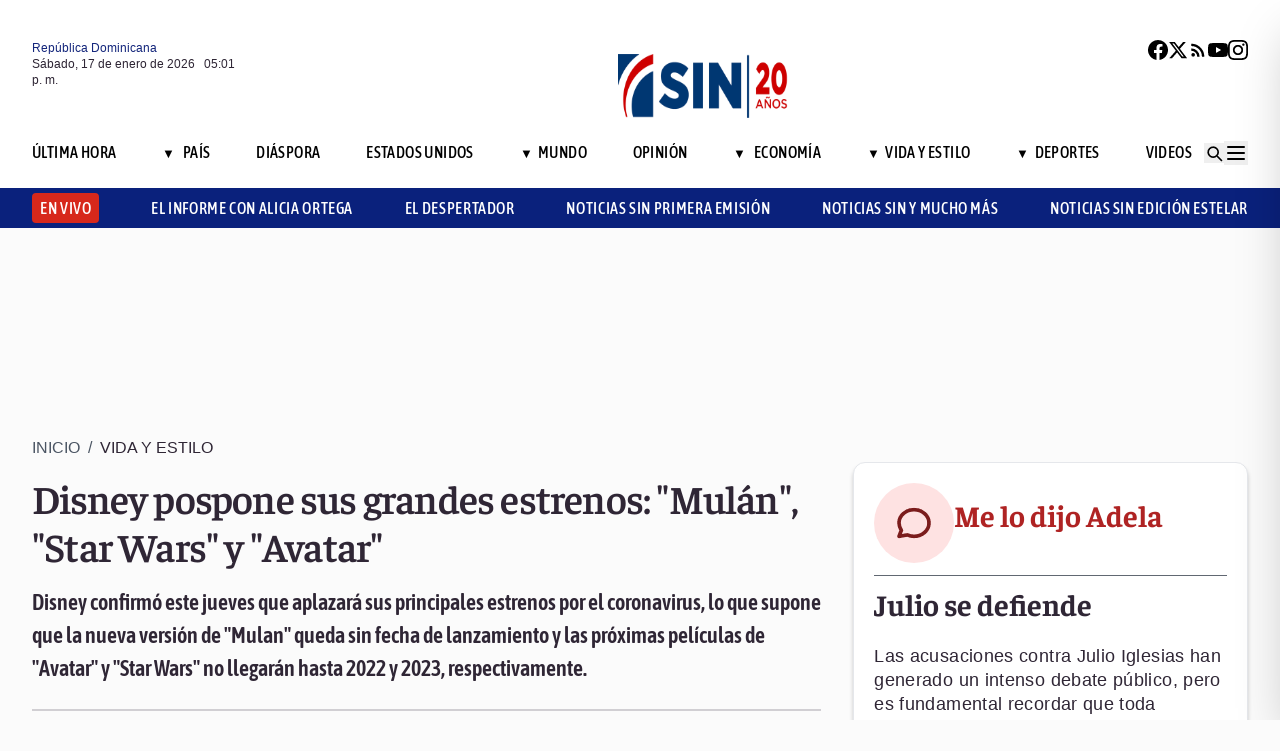

--- FILE ---
content_type: text/html; charset=utf-8
request_url: https://noticiassin.com/disney-pospone-sus-grandes-estrenos-mulan-star-wars-y-avatar-1016938/
body_size: 30892
content:
<!--dyn 06:06:55.023 a. m.  --><!DOCTYPE html><html lang="es" class="no-js"><head><meta charset="utf-8"><meta name="viewport" content="width=device-width, initial-scale=1"><!-- Preconnect to external domains for faster loading --><link rel="dns-prefetch" href="https://noticiassin.blob.core.windows.net"><link rel="preconnect" href="https://noticiassin.blob.core.windows.net" crossorigin><link rel="preload" as="image" href="https://noticiassin.blob.core.windows.net/images/LOGO_20_ANIVERSARIO-NoticiasSIN.webp" type="image/webp" fetchpriority="high" crossorigin="anonymous"><link rel="preconnect" href="https://www.googletagmanager.com"><link rel="dns-prefetch" href="https://www.googletagmanager.com"><link rel="preconnect" href="https://securepubads.g.doubleclick.net"><link rel="dns-prefetch" href="https://securepubads.g.doubleclick.net"><script async src=https://cdn.ampproject.org/v0.js></script><script async custom-element=amp-ad src=https://cdn.ampproject.org/v0/amp-ad-0.1.js></script><!-- Icons --><link rel="icon" type="image/png" sizes="36x36" href="https://noticiassin.blob.core.windows.net/images/prefetch/favicon36x36.png"><link rel="icon" type="image/png" sizes="48x48" href="https://noticiassin.blob.core.windows.net/images/prefetch/favicon48x48.png"><link rel="icon" type="image/png" sizes="72x72" href="https://noticiassin.blob.core.windows.net/images/prefetch/favicon72x72.png"><link rel="icon" type="image/png" sizes="96x96" href="https://noticiassin.blob.core.windows.net/images/prefetch/favicon96x96.png"><link rel="icon" type="image/png" sizes="144x144" href="https://noticiassin.blob.core.windows.net/images/prefetch/favicon144x144.png"><link rel="icon" type="image/png" sizes="192x192" href="https://noticiassin.blob.core.windows.net/images/prefetch/favicon192x192.png"><!-- Icons Phone --><link rel="apple-touch-icon" sizes="36x36" href="https://noticiassin.blob.core.windows.net/images/prefetch/favicon36x36.png"><link rel="apple-touch-icon" sizes="48x48" href="https://noticiassin.blob.core.windows.net/images/prefetch/favicon48x48.png"><link rel="apple-touch-icon" sizes="72x72" href="https://noticiassin.blob.core.windows.net/images/prefetch/favicon72x72.png"><link rel="apple-touch-icon" sizes="96x96" href="https://noticiassin.blob.core.windows.net/images/prefetch/favicon96x96.png"><link rel="apple-touch-icon" sizes="144x144" href="https://noticiassin.blob.core.windows.net/images/prefetch/favicon144x144.png"><link rel="apple-touch-icon" sizes="192x192" href="https://noticiassin.blob.core.windows.net/images/prefetch/favicon192x192.png"><!-- Optimized font loading with font-display: swap --><style type="text/css">@font-face {font-family:Inter;font-style:normal;font-weight:400;src:url(/cf-fonts/v/inter/5.0.16/vietnamese/wght/normal.woff2);unicode-range:U+0102-0103,U+0110-0111,U+0128-0129,U+0168-0169,U+01A0-01A1,U+01AF-01B0,U+0300-0301,U+0303-0304,U+0308-0309,U+0323,U+0329,U+1EA0-1EF9,U+20AB;font-display:swap;}@font-face {font-family:Inter;font-style:normal;font-weight:400;src:url(/cf-fonts/v/inter/5.0.16/latin/wght/normal.woff2);unicode-range:U+0000-00FF,U+0131,U+0152-0153,U+02BB-02BC,U+02C6,U+02DA,U+02DC,U+0304,U+0308,U+0329,U+2000-206F,U+2074,U+20AC,U+2122,U+2191,U+2193,U+2212,U+2215,U+FEFF,U+FFFD;font-display:swap;}@font-face {font-family:Inter;font-style:normal;font-weight:400;src:url(/cf-fonts/v/inter/5.0.16/greek/wght/normal.woff2);unicode-range:U+0370-03FF;font-display:swap;}@font-face {font-family:Inter;font-style:normal;font-weight:400;src:url(/cf-fonts/v/inter/5.0.16/latin-ext/wght/normal.woff2);unicode-range:U+0100-02AF,U+0304,U+0308,U+0329,U+1E00-1E9F,U+1EF2-1EFF,U+2020,U+20A0-20AB,U+20AD-20CF,U+2113,U+2C60-2C7F,U+A720-A7FF;font-display:swap;}@font-face {font-family:Inter;font-style:normal;font-weight:400;src:url(/cf-fonts/v/inter/5.0.16/cyrillic/wght/normal.woff2);unicode-range:U+0301,U+0400-045F,U+0490-0491,U+04B0-04B1,U+2116;font-display:swap;}@font-face {font-family:Inter;font-style:normal;font-weight:400;src:url(/cf-fonts/v/inter/5.0.16/cyrillic-ext/wght/normal.woff2);unicode-range:U+0460-052F,U+1C80-1C88,U+20B4,U+2DE0-2DFF,U+A640-A69F,U+FE2E-FE2F;font-display:swap;}@font-face {font-family:Inter;font-style:normal;font-weight:400;src:url(/cf-fonts/v/inter/5.0.16/greek-ext/wght/normal.woff2);unicode-range:U+1F00-1FFF;font-display:swap;}@font-face {font-family:Inter;font-style:normal;font-weight:500;src:url(/cf-fonts/v/inter/5.0.16/cyrillic/wght/normal.woff2);unicode-range:U+0301,U+0400-045F,U+0490-0491,U+04B0-04B1,U+2116;font-display:swap;}@font-face {font-family:Inter;font-style:normal;font-weight:500;src:url(/cf-fonts/v/inter/5.0.16/greek-ext/wght/normal.woff2);unicode-range:U+1F00-1FFF;font-display:swap;}@font-face {font-family:Inter;font-style:normal;font-weight:500;src:url(/cf-fonts/v/inter/5.0.16/latin/wght/normal.woff2);unicode-range:U+0000-00FF,U+0131,U+0152-0153,U+02BB-02BC,U+02C6,U+02DA,U+02DC,U+0304,U+0308,U+0329,U+2000-206F,U+2074,U+20AC,U+2122,U+2191,U+2193,U+2212,U+2215,U+FEFF,U+FFFD;font-display:swap;}@font-face {font-family:Inter;font-style:normal;font-weight:500;src:url(/cf-fonts/v/inter/5.0.16/cyrillic-ext/wght/normal.woff2);unicode-range:U+0460-052F,U+1C80-1C88,U+20B4,U+2DE0-2DFF,U+A640-A69F,U+FE2E-FE2F;font-display:swap;}@font-face {font-family:Inter;font-style:normal;font-weight:500;src:url(/cf-fonts/v/inter/5.0.16/latin-ext/wght/normal.woff2);unicode-range:U+0100-02AF,U+0304,U+0308,U+0329,U+1E00-1E9F,U+1EF2-1EFF,U+2020,U+20A0-20AB,U+20AD-20CF,U+2113,U+2C60-2C7F,U+A720-A7FF;font-display:swap;}@font-face {font-family:Inter;font-style:normal;font-weight:500;src:url(/cf-fonts/v/inter/5.0.16/greek/wght/normal.woff2);unicode-range:U+0370-03FF;font-display:swap;}@font-face {font-family:Inter;font-style:normal;font-weight:500;src:url(/cf-fonts/v/inter/5.0.16/vietnamese/wght/normal.woff2);unicode-range:U+0102-0103,U+0110-0111,U+0128-0129,U+0168-0169,U+01A0-01A1,U+01AF-01B0,U+0300-0301,U+0303-0304,U+0308-0309,U+0323,U+0329,U+1EA0-1EF9,U+20AB;font-display:swap;}@font-face {font-family:Inter;font-style:normal;font-weight:600;src:url(/cf-fonts/v/inter/5.0.16/latin/wght/normal.woff2);unicode-range:U+0000-00FF,U+0131,U+0152-0153,U+02BB-02BC,U+02C6,U+02DA,U+02DC,U+0304,U+0308,U+0329,U+2000-206F,U+2074,U+20AC,U+2122,U+2191,U+2193,U+2212,U+2215,U+FEFF,U+FFFD;font-display:swap;}@font-face {font-family:Inter;font-style:normal;font-weight:600;src:url(/cf-fonts/v/inter/5.0.16/latin-ext/wght/normal.woff2);unicode-range:U+0100-02AF,U+0304,U+0308,U+0329,U+1E00-1E9F,U+1EF2-1EFF,U+2020,U+20A0-20AB,U+20AD-20CF,U+2113,U+2C60-2C7F,U+A720-A7FF;font-display:swap;}@font-face {font-family:Inter;font-style:normal;font-weight:600;src:url(/cf-fonts/v/inter/5.0.16/greek-ext/wght/normal.woff2);unicode-range:U+1F00-1FFF;font-display:swap;}@font-face {font-family:Inter;font-style:normal;font-weight:600;src:url(/cf-fonts/v/inter/5.0.16/cyrillic-ext/wght/normal.woff2);unicode-range:U+0460-052F,U+1C80-1C88,U+20B4,U+2DE0-2DFF,U+A640-A69F,U+FE2E-FE2F;font-display:swap;}@font-face {font-family:Inter;font-style:normal;font-weight:600;src:url(/cf-fonts/v/inter/5.0.16/greek/wght/normal.woff2);unicode-range:U+0370-03FF;font-display:swap;}@font-face {font-family:Inter;font-style:normal;font-weight:600;src:url(/cf-fonts/v/inter/5.0.16/cyrillic/wght/normal.woff2);unicode-range:U+0301,U+0400-045F,U+0490-0491,U+04B0-04B1,U+2116;font-display:swap;}@font-face {font-family:Inter;font-style:normal;font-weight:600;src:url(/cf-fonts/v/inter/5.0.16/vietnamese/wght/normal.woff2);unicode-range:U+0102-0103,U+0110-0111,U+0128-0129,U+0168-0169,U+01A0-01A1,U+01AF-01B0,U+0300-0301,U+0303-0304,U+0308-0309,U+0323,U+0329,U+1EA0-1EF9,U+20AB;font-display:swap;}@font-face {font-family:Inter;font-style:normal;font-weight:700;src:url(/cf-fonts/v/inter/5.0.16/greek/wght/normal.woff2);unicode-range:U+0370-03FF;font-display:swap;}@font-face {font-family:Inter;font-style:normal;font-weight:700;src:url(/cf-fonts/v/inter/5.0.16/cyrillic/wght/normal.woff2);unicode-range:U+0301,U+0400-045F,U+0490-0491,U+04B0-04B1,U+2116;font-display:swap;}@font-face {font-family:Inter;font-style:normal;font-weight:700;src:url(/cf-fonts/v/inter/5.0.16/greek-ext/wght/normal.woff2);unicode-range:U+1F00-1FFF;font-display:swap;}@font-face {font-family:Inter;font-style:normal;font-weight:700;src:url(/cf-fonts/v/inter/5.0.16/cyrillic-ext/wght/normal.woff2);unicode-range:U+0460-052F,U+1C80-1C88,U+20B4,U+2DE0-2DFF,U+A640-A69F,U+FE2E-FE2F;font-display:swap;}@font-face {font-family:Inter;font-style:normal;font-weight:700;src:url(/cf-fonts/v/inter/5.0.16/latin/wght/normal.woff2);unicode-range:U+0000-00FF,U+0131,U+0152-0153,U+02BB-02BC,U+02C6,U+02DA,U+02DC,U+0304,U+0308,U+0329,U+2000-206F,U+2074,U+20AC,U+2122,U+2191,U+2193,U+2212,U+2215,U+FEFF,U+FFFD;font-display:swap;}@font-face {font-family:Inter;font-style:normal;font-weight:700;src:url(/cf-fonts/v/inter/5.0.16/latin-ext/wght/normal.woff2);unicode-range:U+0100-02AF,U+0304,U+0308,U+0329,U+1E00-1E9F,U+1EF2-1EFF,U+2020,U+20A0-20AB,U+20AD-20CF,U+2113,U+2C60-2C7F,U+A720-A7FF;font-display:swap;}@font-face {font-family:Inter;font-style:normal;font-weight:700;src:url(/cf-fonts/v/inter/5.0.16/vietnamese/wght/normal.woff2);unicode-range:U+0102-0103,U+0110-0111,U+0128-0129,U+0168-0169,U+01A0-01A1,U+01AF-01B0,U+0300-0301,U+0303-0304,U+0308-0309,U+0323,U+0329,U+1EA0-1EF9,U+20AB;font-display:swap;}</style><noscript><link href="https://fonts.googleapis.com/css2?family=Inter:wght@400;500;600;700&display=swap" rel="stylesheet"></noscript><style type="text/css">@font-face {font-family:Asap Condensed;font-style:normal;font-weight:400;src:url(/cf-fonts/s/asap-condensed/5.0.18/latin-ext/400/normal.woff2);unicode-range:U+0100-02AF,U+0304,U+0308,U+0329,U+1E00-1E9F,U+1EF2-1EFF,U+2020,U+20A0-20AB,U+20AD-20CF,U+2113,U+2C60-2C7F,U+A720-A7FF;font-display:swap;}@font-face {font-family:Asap Condensed;font-style:normal;font-weight:400;src:url(/cf-fonts/s/asap-condensed/5.0.18/latin/400/normal.woff2);unicode-range:U+0000-00FF,U+0131,U+0152-0153,U+02BB-02BC,U+02C6,U+02DA,U+02DC,U+0304,U+0308,U+0329,U+2000-206F,U+2074,U+20AC,U+2122,U+2191,U+2193,U+2212,U+2215,U+FEFF,U+FFFD;font-display:swap;}@font-face {font-family:Asap Condensed;font-style:normal;font-weight:400;src:url(/cf-fonts/s/asap-condensed/5.0.18/vietnamese/400/normal.woff2);unicode-range:U+0102-0103,U+0110-0111,U+0128-0129,U+0168-0169,U+01A0-01A1,U+01AF-01B0,U+0300-0301,U+0303-0304,U+0308-0309,U+0323,U+0329,U+1EA0-1EF9,U+20AB;font-display:swap;}@font-face {font-family:Asap Condensed;font-style:normal;font-weight:500;src:url(/cf-fonts/s/asap-condensed/5.0.18/latin/500/normal.woff2);unicode-range:U+0000-00FF,U+0131,U+0152-0153,U+02BB-02BC,U+02C6,U+02DA,U+02DC,U+0304,U+0308,U+0329,U+2000-206F,U+2074,U+20AC,U+2122,U+2191,U+2193,U+2212,U+2215,U+FEFF,U+FFFD;font-display:swap;}@font-face {font-family:Asap Condensed;font-style:normal;font-weight:500;src:url(/cf-fonts/s/asap-condensed/5.0.18/vietnamese/500/normal.woff2);unicode-range:U+0102-0103,U+0110-0111,U+0128-0129,U+0168-0169,U+01A0-01A1,U+01AF-01B0,U+0300-0301,U+0303-0304,U+0308-0309,U+0323,U+0329,U+1EA0-1EF9,U+20AB;font-display:swap;}@font-face {font-family:Asap Condensed;font-style:normal;font-weight:500;src:url(/cf-fonts/s/asap-condensed/5.0.18/latin-ext/500/normal.woff2);unicode-range:U+0100-02AF,U+0304,U+0308,U+0329,U+1E00-1E9F,U+1EF2-1EFF,U+2020,U+20A0-20AB,U+20AD-20CF,U+2113,U+2C60-2C7F,U+A720-A7FF;font-display:swap;}@font-face {font-family:Asap Condensed;font-style:normal;font-weight:600;src:url(/cf-fonts/s/asap-condensed/5.0.18/latin-ext/600/normal.woff2);unicode-range:U+0100-02AF,U+0304,U+0308,U+0329,U+1E00-1E9F,U+1EF2-1EFF,U+2020,U+20A0-20AB,U+20AD-20CF,U+2113,U+2C60-2C7F,U+A720-A7FF;font-display:swap;}@font-face {font-family:Asap Condensed;font-style:normal;font-weight:600;src:url(/cf-fonts/s/asap-condensed/5.0.18/latin/600/normal.woff2);unicode-range:U+0000-00FF,U+0131,U+0152-0153,U+02BB-02BC,U+02C6,U+02DA,U+02DC,U+0304,U+0308,U+0329,U+2000-206F,U+2074,U+20AC,U+2122,U+2191,U+2193,U+2212,U+2215,U+FEFF,U+FFFD;font-display:swap;}@font-face {font-family:Asap Condensed;font-style:normal;font-weight:600;src:url(/cf-fonts/s/asap-condensed/5.0.18/vietnamese/600/normal.woff2);unicode-range:U+0102-0103,U+0110-0111,U+0128-0129,U+0168-0169,U+01A0-01A1,U+01AF-01B0,U+0300-0301,U+0303-0304,U+0308-0309,U+0323,U+0329,U+1EA0-1EF9,U+20AB;font-display:swap;}@font-face {font-family:Asap Condensed;font-style:normal;font-weight:700;src:url(/cf-fonts/s/asap-condensed/5.0.18/latin/700/normal.woff2);unicode-range:U+0000-00FF,U+0131,U+0152-0153,U+02BB-02BC,U+02C6,U+02DA,U+02DC,U+0304,U+0308,U+0329,U+2000-206F,U+2074,U+20AC,U+2122,U+2191,U+2193,U+2212,U+2215,U+FEFF,U+FFFD;font-display:swap;}@font-face {font-family:Asap Condensed;font-style:normal;font-weight:700;src:url(/cf-fonts/s/asap-condensed/5.0.18/latin-ext/700/normal.woff2);unicode-range:U+0100-02AF,U+0304,U+0308,U+0329,U+1E00-1E9F,U+1EF2-1EFF,U+2020,U+20A0-20AB,U+20AD-20CF,U+2113,U+2C60-2C7F,U+A720-A7FF;font-display:swap;}@font-face {font-family:Asap Condensed;font-style:normal;font-weight:700;src:url(/cf-fonts/s/asap-condensed/5.0.18/vietnamese/700/normal.woff2);unicode-range:U+0102-0103,U+0110-0111,U+0128-0129,U+0168-0169,U+01A0-01A1,U+01AF-01B0,U+0300-0301,U+0303-0304,U+0308-0309,U+0323,U+0329,U+1EA0-1EF9,U+20AB;font-display:swap;}</style><noscript><link href="https://fonts.googleapis.com/css2?family=Asap+Condensed:wght@400;500;600;700&display=swap" rel="stylesheet"></noscript><style type="text/css">@font-face {font-family:Source Sans 3;font-style:normal;font-weight:400;src:url(/cf-fonts/v/source-sans-3/5.0.18/greek/wght/normal.woff2);unicode-range:U+0370-03FF;font-display:swap;}@font-face {font-family:Source Sans 3;font-style:normal;font-weight:400;src:url(/cf-fonts/v/source-sans-3/5.0.18/cyrillic/wght/normal.woff2);unicode-range:U+0301,U+0400-045F,U+0490-0491,U+04B0-04B1,U+2116;font-display:swap;}@font-face {font-family:Source Sans 3;font-style:normal;font-weight:400;src:url(/cf-fonts/v/source-sans-3/5.0.18/latin/wght/normal.woff2);unicode-range:U+0000-00FF,U+0131,U+0152-0153,U+02BB-02BC,U+02C6,U+02DA,U+02DC,U+0304,U+0308,U+0329,U+2000-206F,U+2074,U+20AC,U+2122,U+2191,U+2193,U+2212,U+2215,U+FEFF,U+FFFD;font-display:swap;}@font-face {font-family:Source Sans 3;font-style:normal;font-weight:400;src:url(/cf-fonts/v/source-sans-3/5.0.18/latin-ext/wght/normal.woff2);unicode-range:U+0100-02AF,U+0304,U+0308,U+0329,U+1E00-1E9F,U+1EF2-1EFF,U+2020,U+20A0-20AB,U+20AD-20CF,U+2113,U+2C60-2C7F,U+A720-A7FF;font-display:swap;}@font-face {font-family:Source Sans 3;font-style:normal;font-weight:400;src:url(/cf-fonts/v/source-sans-3/5.0.18/greek-ext/wght/normal.woff2);unicode-range:U+1F00-1FFF;font-display:swap;}@font-face {font-family:Source Sans 3;font-style:normal;font-weight:400;src:url(/cf-fonts/v/source-sans-3/5.0.18/cyrillic-ext/wght/normal.woff2);unicode-range:U+0460-052F,U+1C80-1C88,U+20B4,U+2DE0-2DFF,U+A640-A69F,U+FE2E-FE2F;font-display:swap;}@font-face {font-family:Source Sans 3;font-style:normal;font-weight:400;src:url(/cf-fonts/v/source-sans-3/5.0.18/vietnamese/wght/normal.woff2);unicode-range:U+0102-0103,U+0110-0111,U+0128-0129,U+0168-0169,U+01A0-01A1,U+01AF-01B0,U+0300-0301,U+0303-0304,U+0308-0309,U+0323,U+0329,U+1EA0-1EF9,U+20AB;font-display:swap;}@font-face {font-family:Source Sans 3;font-style:normal;font-weight:500;src:url(/cf-fonts/v/source-sans-3/5.0.18/greek-ext/wght/normal.woff2);unicode-range:U+1F00-1FFF;font-display:swap;}@font-face {font-family:Source Sans 3;font-style:normal;font-weight:500;src:url(/cf-fonts/v/source-sans-3/5.0.18/latin-ext/wght/normal.woff2);unicode-range:U+0100-02AF,U+0304,U+0308,U+0329,U+1E00-1E9F,U+1EF2-1EFF,U+2020,U+20A0-20AB,U+20AD-20CF,U+2113,U+2C60-2C7F,U+A720-A7FF;font-display:swap;}@font-face {font-family:Source Sans 3;font-style:normal;font-weight:500;src:url(/cf-fonts/v/source-sans-3/5.0.18/cyrillic-ext/wght/normal.woff2);unicode-range:U+0460-052F,U+1C80-1C88,U+20B4,U+2DE0-2DFF,U+A640-A69F,U+FE2E-FE2F;font-display:swap;}@font-face {font-family:Source Sans 3;font-style:normal;font-weight:500;src:url(/cf-fonts/v/source-sans-3/5.0.18/latin/wght/normal.woff2);unicode-range:U+0000-00FF,U+0131,U+0152-0153,U+02BB-02BC,U+02C6,U+02DA,U+02DC,U+0304,U+0308,U+0329,U+2000-206F,U+2074,U+20AC,U+2122,U+2191,U+2193,U+2212,U+2215,U+FEFF,U+FFFD;font-display:swap;}@font-face {font-family:Source Sans 3;font-style:normal;font-weight:500;src:url(/cf-fonts/v/source-sans-3/5.0.18/greek/wght/normal.woff2);unicode-range:U+0370-03FF;font-display:swap;}@font-face {font-family:Source Sans 3;font-style:normal;font-weight:500;src:url(/cf-fonts/v/source-sans-3/5.0.18/vietnamese/wght/normal.woff2);unicode-range:U+0102-0103,U+0110-0111,U+0128-0129,U+0168-0169,U+01A0-01A1,U+01AF-01B0,U+0300-0301,U+0303-0304,U+0308-0309,U+0323,U+0329,U+1EA0-1EF9,U+20AB;font-display:swap;}@font-face {font-family:Source Sans 3;font-style:normal;font-weight:500;src:url(/cf-fonts/v/source-sans-3/5.0.18/cyrillic/wght/normal.woff2);unicode-range:U+0301,U+0400-045F,U+0490-0491,U+04B0-04B1,U+2116;font-display:swap;}@font-face {font-family:Source Sans 3;font-style:normal;font-weight:600;src:url(/cf-fonts/v/source-sans-3/5.0.18/cyrillic-ext/wght/normal.woff2);unicode-range:U+0460-052F,U+1C80-1C88,U+20B4,U+2DE0-2DFF,U+A640-A69F,U+FE2E-FE2F;font-display:swap;}@font-face {font-family:Source Sans 3;font-style:normal;font-weight:600;src:url(/cf-fonts/v/source-sans-3/5.0.18/latin-ext/wght/normal.woff2);unicode-range:U+0100-02AF,U+0304,U+0308,U+0329,U+1E00-1E9F,U+1EF2-1EFF,U+2020,U+20A0-20AB,U+20AD-20CF,U+2113,U+2C60-2C7F,U+A720-A7FF;font-display:swap;}@font-face {font-family:Source Sans 3;font-style:normal;font-weight:600;src:url(/cf-fonts/v/source-sans-3/5.0.18/greek/wght/normal.woff2);unicode-range:U+0370-03FF;font-display:swap;}@font-face {font-family:Source Sans 3;font-style:normal;font-weight:600;src:url(/cf-fonts/v/source-sans-3/5.0.18/greek-ext/wght/normal.woff2);unicode-range:U+1F00-1FFF;font-display:swap;}@font-face {font-family:Source Sans 3;font-style:normal;font-weight:600;src:url(/cf-fonts/v/source-sans-3/5.0.18/vietnamese/wght/normal.woff2);unicode-range:U+0102-0103,U+0110-0111,U+0128-0129,U+0168-0169,U+01A0-01A1,U+01AF-01B0,U+0300-0301,U+0303-0304,U+0308-0309,U+0323,U+0329,U+1EA0-1EF9,U+20AB;font-display:swap;}@font-face {font-family:Source Sans 3;font-style:normal;font-weight:600;src:url(/cf-fonts/v/source-sans-3/5.0.18/latin/wght/normal.woff2);unicode-range:U+0000-00FF,U+0131,U+0152-0153,U+02BB-02BC,U+02C6,U+02DA,U+02DC,U+0304,U+0308,U+0329,U+2000-206F,U+2074,U+20AC,U+2122,U+2191,U+2193,U+2212,U+2215,U+FEFF,U+FFFD;font-display:swap;}@font-face {font-family:Source Sans 3;font-style:normal;font-weight:600;src:url(/cf-fonts/v/source-sans-3/5.0.18/cyrillic/wght/normal.woff2);unicode-range:U+0301,U+0400-045F,U+0490-0491,U+04B0-04B1,U+2116;font-display:swap;}@font-face {font-family:Source Sans 3;font-style:normal;font-weight:700;src:url(/cf-fonts/v/source-sans-3/5.0.18/cyrillic/wght/normal.woff2);unicode-range:U+0301,U+0400-045F,U+0490-0491,U+04B0-04B1,U+2116;font-display:swap;}@font-face {font-family:Source Sans 3;font-style:normal;font-weight:700;src:url(/cf-fonts/v/source-sans-3/5.0.18/greek-ext/wght/normal.woff2);unicode-range:U+1F00-1FFF;font-display:swap;}@font-face {font-family:Source Sans 3;font-style:normal;font-weight:700;src:url(/cf-fonts/v/source-sans-3/5.0.18/vietnamese/wght/normal.woff2);unicode-range:U+0102-0103,U+0110-0111,U+0128-0129,U+0168-0169,U+01A0-01A1,U+01AF-01B0,U+0300-0301,U+0303-0304,U+0308-0309,U+0323,U+0329,U+1EA0-1EF9,U+20AB;font-display:swap;}@font-face {font-family:Source Sans 3;font-style:normal;font-weight:700;src:url(/cf-fonts/v/source-sans-3/5.0.18/cyrillic-ext/wght/normal.woff2);unicode-range:U+0460-052F,U+1C80-1C88,U+20B4,U+2DE0-2DFF,U+A640-A69F,U+FE2E-FE2F;font-display:swap;}@font-face {font-family:Source Sans 3;font-style:normal;font-weight:700;src:url(/cf-fonts/v/source-sans-3/5.0.18/latin-ext/wght/normal.woff2);unicode-range:U+0100-02AF,U+0304,U+0308,U+0329,U+1E00-1E9F,U+1EF2-1EFF,U+2020,U+20A0-20AB,U+20AD-20CF,U+2113,U+2C60-2C7F,U+A720-A7FF;font-display:swap;}@font-face {font-family:Source Sans 3;font-style:normal;font-weight:700;src:url(/cf-fonts/v/source-sans-3/5.0.18/latin/wght/normal.woff2);unicode-range:U+0000-00FF,U+0131,U+0152-0153,U+02BB-02BC,U+02C6,U+02DA,U+02DC,U+0304,U+0308,U+0329,U+2000-206F,U+2074,U+20AC,U+2122,U+2191,U+2193,U+2212,U+2215,U+FEFF,U+FFFD;font-display:swap;}@font-face {font-family:Source Sans 3;font-style:normal;font-weight:700;src:url(/cf-fonts/v/source-sans-3/5.0.18/greek/wght/normal.woff2);unicode-range:U+0370-03FF;font-display:swap;}</style><noscript><link href="https://fonts.googleapis.com/css2?family=Source+Sans+3:wght@400;500;600;700&display=swap" rel="stylesheet"></noscript><style type="text/css">@font-face {font-family:Faustina;font-style:normal;font-weight:300;src:url(/cf-fonts/v/faustina/5.0.11/latin/wght/normal.woff2);unicode-range:U+0000-00FF,U+0131,U+0152-0153,U+02BB-02BC,U+02C6,U+02DA,U+02DC,U+0304,U+0308,U+0329,U+2000-206F,U+2074,U+20AC,U+2122,U+2191,U+2193,U+2212,U+2215,U+FEFF,U+FFFD;font-display:swap;}@font-face {font-family:Faustina;font-style:normal;font-weight:300;src:url(/cf-fonts/v/faustina/5.0.11/latin-ext/wght/normal.woff2);unicode-range:U+0100-02AF,U+0304,U+0308,U+0329,U+1E00-1E9F,U+1EF2-1EFF,U+2020,U+20A0-20AB,U+20AD-20CF,U+2113,U+2C60-2C7F,U+A720-A7FF;font-display:swap;}@font-face {font-family:Faustina;font-style:normal;font-weight:300;src:url(/cf-fonts/v/faustina/5.0.11/vietnamese/wght/normal.woff2);unicode-range:U+0102-0103,U+0110-0111,U+0128-0129,U+0168-0169,U+01A0-01A1,U+01AF-01B0,U+0300-0301,U+0303-0304,U+0308-0309,U+0323,U+0329,U+1EA0-1EF9,U+20AB;font-display:swap;}@font-face {font-family:Faustina;font-style:normal;font-weight:400;src:url(/cf-fonts/v/faustina/5.0.11/latin-ext/wght/normal.woff2);unicode-range:U+0100-02AF,U+0304,U+0308,U+0329,U+1E00-1E9F,U+1EF2-1EFF,U+2020,U+20A0-20AB,U+20AD-20CF,U+2113,U+2C60-2C7F,U+A720-A7FF;font-display:swap;}@font-face {font-family:Faustina;font-style:normal;font-weight:400;src:url(/cf-fonts/v/faustina/5.0.11/vietnamese/wght/normal.woff2);unicode-range:U+0102-0103,U+0110-0111,U+0128-0129,U+0168-0169,U+01A0-01A1,U+01AF-01B0,U+0300-0301,U+0303-0304,U+0308-0309,U+0323,U+0329,U+1EA0-1EF9,U+20AB;font-display:swap;}@font-face {font-family:Faustina;font-style:normal;font-weight:400;src:url(/cf-fonts/v/faustina/5.0.11/latin/wght/normal.woff2);unicode-range:U+0000-00FF,U+0131,U+0152-0153,U+02BB-02BC,U+02C6,U+02DA,U+02DC,U+0304,U+0308,U+0329,U+2000-206F,U+2074,U+20AC,U+2122,U+2191,U+2193,U+2212,U+2215,U+FEFF,U+FFFD;font-display:swap;}@font-face {font-family:Faustina;font-style:normal;font-weight:500;src:url(/cf-fonts/v/faustina/5.0.11/latin/wght/normal.woff2);unicode-range:U+0000-00FF,U+0131,U+0152-0153,U+02BB-02BC,U+02C6,U+02DA,U+02DC,U+0304,U+0308,U+0329,U+2000-206F,U+2074,U+20AC,U+2122,U+2191,U+2193,U+2212,U+2215,U+FEFF,U+FFFD;font-display:swap;}@font-face {font-family:Faustina;font-style:normal;font-weight:500;src:url(/cf-fonts/v/faustina/5.0.11/latin-ext/wght/normal.woff2);unicode-range:U+0100-02AF,U+0304,U+0308,U+0329,U+1E00-1E9F,U+1EF2-1EFF,U+2020,U+20A0-20AB,U+20AD-20CF,U+2113,U+2C60-2C7F,U+A720-A7FF;font-display:swap;}@font-face {font-family:Faustina;font-style:normal;font-weight:500;src:url(/cf-fonts/v/faustina/5.0.11/vietnamese/wght/normal.woff2);unicode-range:U+0102-0103,U+0110-0111,U+0128-0129,U+0168-0169,U+01A0-01A1,U+01AF-01B0,U+0300-0301,U+0303-0304,U+0308-0309,U+0323,U+0329,U+1EA0-1EF9,U+20AB;font-display:swap;}@font-face {font-family:Faustina;font-style:normal;font-weight:600;src:url(/cf-fonts/v/faustina/5.0.11/vietnamese/wght/normal.woff2);unicode-range:U+0102-0103,U+0110-0111,U+0128-0129,U+0168-0169,U+01A0-01A1,U+01AF-01B0,U+0300-0301,U+0303-0304,U+0308-0309,U+0323,U+0329,U+1EA0-1EF9,U+20AB;font-display:swap;}@font-face {font-family:Faustina;font-style:normal;font-weight:600;src:url(/cf-fonts/v/faustina/5.0.11/latin-ext/wght/normal.woff2);unicode-range:U+0100-02AF,U+0304,U+0308,U+0329,U+1E00-1E9F,U+1EF2-1EFF,U+2020,U+20A0-20AB,U+20AD-20CF,U+2113,U+2C60-2C7F,U+A720-A7FF;font-display:swap;}@font-face {font-family:Faustina;font-style:normal;font-weight:600;src:url(/cf-fonts/v/faustina/5.0.11/latin/wght/normal.woff2);unicode-range:U+0000-00FF,U+0131,U+0152-0153,U+02BB-02BC,U+02C6,U+02DA,U+02DC,U+0304,U+0308,U+0329,U+2000-206F,U+2074,U+20AC,U+2122,U+2191,U+2193,U+2212,U+2215,U+FEFF,U+FFFD;font-display:swap;}@font-face {font-family:Faustina;font-style:normal;font-weight:700;src:url(/cf-fonts/v/faustina/5.0.11/latin-ext/wght/normal.woff2);unicode-range:U+0100-02AF,U+0304,U+0308,U+0329,U+1E00-1E9F,U+1EF2-1EFF,U+2020,U+20A0-20AB,U+20AD-20CF,U+2113,U+2C60-2C7F,U+A720-A7FF;font-display:swap;}@font-face {font-family:Faustina;font-style:normal;font-weight:700;src:url(/cf-fonts/v/faustina/5.0.11/vietnamese/wght/normal.woff2);unicode-range:U+0102-0103,U+0110-0111,U+0128-0129,U+0168-0169,U+01A0-01A1,U+01AF-01B0,U+0300-0301,U+0303-0304,U+0308-0309,U+0323,U+0329,U+1EA0-1EF9,U+20AB;font-display:swap;}@font-face {font-family:Faustina;font-style:normal;font-weight:700;src:url(/cf-fonts/v/faustina/5.0.11/latin/wght/normal.woff2);unicode-range:U+0000-00FF,U+0131,U+0152-0153,U+02BB-02BC,U+02C6,U+02DA,U+02DC,U+0304,U+0308,U+0329,U+2000-206F,U+2074,U+20AC,U+2122,U+2191,U+2193,U+2212,U+2215,U+FEFF,U+FFFD;font-display:swap;}</style><noscript><link href="https://fonts.googleapis.com/css2?family=Faustina:wght@300;400;500;600;700&display=swap" rel="stylesheet"></noscript><link rel="preload" href="https://noticiassin.blob.core.windows.net/images/uploads/2020/07/31073661-4ac6afd7a79eee53f45b4cba675538000bea6bbbw-focus-0-0-650-365.webp" as="image" media="(max-width: 500px)" fetchpriority="high"><link rel="preload" href="https://noticiassin.blob.core.windows.net/images/uploads/2020/07/31073661-4ac6afd7a79eee53f45b4cba675538000bea6bbbw-focus-0-0-857-452.webp" as="image" media="(min-width: 500.1px) and (max-width: 1024px)" fetchpriority="high"><link rel="preload" href="https://noticiassin.blob.core.windows.net/images/uploads/2020/07/31073661-4ac6afd7a79eee53f45b4cba675538000bea6bbbw-focus-0-0-1200-675.webp" as="image" media="(min-width: 1025px)" fetchpriority="high"><meta name="dc.description" content="Últimas noticias de RD y el mundo"><meta name="dc.relation" content="https://noticiassin.com/"><meta name="dc.source" content="https://noticiassin.com/"><meta name="dc.language" content="es_ES"><meta name="robots" content="index, follow, max-snippet:-1, max-image-preview:large, max-video-preview:-1"><meta name="googlebot" content="index, follow"><meta name="copyright" content="@NoticiasSIN"><meta name="distribution" content="global"><meta name="theme-color" content="#144087"><title>Disney pospone sus grandes estrenos: Mulán, Star Wars y Avatar | Noticias SIN </title><meta name="Description" content="Disney confirmó este jueves que aplazará sus principales estrenos por el coronavirus, lo que supone que la nueva versión de "Mulan" queda sin fecha de lanzamiento y las próximas películas de "Avatar" y "Star Wars" no llegarán hasta 2022 y 2023, respectivamente." /><meta name="Keywords" content="disney,pospone,sus,grandes,estrenos,mulan,star,wars,avatar" /><meta name="abstract" content="Disney confirmó este jueves que aplazará sus principales estrenos por el coronavirus, lo que supone que la nueva versión de "Mulan" queda sin fecha de lanzamiento y las próximas películas de "Avatar" y "Star Wars" no llegarán hasta 2022 y 2023, respectivamente." /><meta name="news_keywords" content="disney,pospone,sus,grandes,estrenos,mulan,star,wars,avatar" /><link rel="canonical" href="https://noticiassin.com/disney-pospone-sus-grandes-estrenos-mulan-star-wars-y-avatar-1016938" ><link rel="amphtml" href="https://noticiassin.com/disney-pospone-sus-grandes-estrenos-mulan-star-wars-y-avatar-1016938?amp=1" /><style>#adLeft,#adRight{position:fixed;top:15rem;z-index:40;width:160px;height:600px;display:none;transition: all 0.3s ease;}@media(min-width:1024px){#adLeft,#adRight{display:block}}#adLeft{left:1rem}#adRight{right:1rem}#adLeft img,#adRight img{width:100%;height:100%;object-fit:cover;box-shadow:0 10px 15px -3px rgba(0,0,0,0.1),0 4px 6px -4px rgba(0,0,0,0.1);border:1px solid #e5e7eb}#adLeft:empty,#adRight:empty{pointer-events:none;}</style><meta name="twitter:card" content="summary_large_image"><meta name="twitter:image" content="https://noticiassin.blob.core.windows.net/images/uploads/2020/07/31073661-4ac6afd7a79eee53f45b4cba675538000bea6bbbw-focus-0-0-1200-675.webp" /><meta name="twitter:title" content="Disney pospone sus grandes estrenos: &quot;Mulán&quot;, &quot;Star Wars&quot; y &quot;Avatar&quot;" /><meta name="twitter:url" content="https://noticiassin.com/disney-pospone-sus-grandes-estrenos-mulan-star-wars-y-avatar-1016938" /><meta name="twitter:description" content="Disney confirmó este jueves que aplazará sus principales estrenos por el coronavirus, lo que supone que la nueva versión de &amp;quot;Mulan&amp;quot; queda sin fecha de lanzamiento y las próximas películas de &amp;quot;Avatar&amp;quot; y &amp;quot;Star Wars&amp;quot; no llegarán hasta 2022 y 2023, respectivamente." /><meta name="twitter:site" content="@SIN24Horas" /><meta property="article:published_time" content="2020-07-23T18:54:00-04:00"><meta property="article:modified_time" content="2025-07-24T19:00:12-04:00"><meta name="pubdate" content="2020-07-23T18:54:00-04:00"><script type="application/ld+json">
{
  "@context": "https://schema.org",
  "@type": "NewsArticle",
  "datePublished": "2020-07-23T18:54:00-04:00",
  "dateModified": "2025-07-24T19:00:12-04:00",
  "mainEntityOfPage": "https://noticiassin.com/disney-pospone-sus-grandes-estrenos-mulan-star-wars-y-avatar-1016938",
  "headline": "Disney pospone sus grandes estrenos: &quot;Mulán&quot;, &quot;Star Wars&quot; y &quot;Avatar&quot;",
    "articleSection": "Vida y Estilo",
    
      "author": {
        "@type": "Person",
        "name": "Agencia EFE",
        "url": "https://noticiassin.com/author/efe"
        },
    
  "image": {
     "@type": "ImageObject",
     "url": "https://noticiassin.blob.core.windows.net/images/uploads/2020/07/31073661-4ac6afd7a79eee53f45b4cba675538000bea6bbbw-focus-0-0-1200-675.webp",
     "width": 1200, 
     "height": 675
   },
  "publisher": {
    "@type": "Organization",
    "name": "Noticias SIN",
    "logo": {
      "@type": "ImageObject",
      "url": "https://noticiassin.blob.core.windows.net/images/LOGO_20_ANIVERSARIO-NoticiasSIN.webp",
      "width": 500,
      "height": 168
    },
    "sameAs": [
      "https://www.facebook.com/SIN24Horas",
      "https://twitter.com/SIN24Horas",
      "https://www.instagram.com/sin24horas",
      "https://www.youtube.com/@NoticiasSIN"
    ]
  },
  "description": "Disney confirmó este jueves que aplazará sus principales estrenos por el coronavirus, lo que supone que la nueva versión de &quot;Mulan&quot; queda sin fecha de lanzamiento y las próximas películas de &quot;Avatar&quot; y &quot;Star Wars&quot; no llegarán hasta 2022 y 2023, respectivamente."
}
</script><script type="application/ld+json">
{
  "@context": "https://schema.org",
  "@type": "BreadcrumbList",
  "name": "Breadcrumb",
  "itemListElement": [
    {
      "@type": "ListItem",
      "position": 1,
      "item": {
        "@type": "WebPage",
        "id": "https://noticiassin.com/disney-pospone-sus-grandes-estrenos-mulan-star-wars-y-avatar-1016938#webpage",
        "url": "https://noticiassin.com/disney-pospone-sus-grandes-estrenos-mulan-star-wars-y-avatar-1016938",
        "name": "Disney pospone sus grandes estrenos: &quot;Mulán&quot;, &quot;Star Wars&quot; y &quot;Avatar&quot;"
      }
    }
  ]
}
</script><link rel="image_src" href="https://noticiassin.blob.core.windows.net/images/uploads/2020/07/31073661-4ac6afd7a79eee53f45b4cba675538000bea6bbbw-focus-0-0-1200-675.webp"><meta property="og:image" content="https://noticiassin.blob.core.windows.net/images/uploads/2020/07/31073661-4ac6afd7a79eee53f45b4cba675538000bea6bbbw-focus-0-0-1200-675.webp" /><meta property="og:image:width" content="1200" /><meta property="og:image:height" content="675" /><meta property="og:title" content="Disney pospone sus grandes estrenos: &quot;Mulán&quot;, &quot;Star Wars&quot; y &quot;Avatar&quot;" /><meta property="og:type" content="article" /><meta property="og:locale" content="es_DO" /><meta property="og:url" content="https://noticiassin.com/disney-pospone-sus-grandes-estrenos-mulan-star-wars-y-avatar-1016938" /><meta property="og:description" content="Disney confirmó este jueves que aplazará sus principales estrenos por el coronavirus, lo que supone que la nueva versión de &amp;quot;Mulan&amp;quot; queda sin fecha de lanzamiento y las próximas películas de &amp;quot;Avatar&amp;quot; y &amp;quot;Star Wars&amp;quot; no llegarán hasta 2022 y 2023, respectivamente." /><meta property="og:site_name" content="Noticias SIN" /><!-- Google tag (gtag.js) --><script async src="https://www.googletagmanager.com/gtag/js?id=G-QSTP313ZRV"></script><script>window.dataLayer = window.dataLayer || [];function gtag() { dataLayer.push(arguments); }gtag('js', new Date());gtag('config', 'G-QSTP313ZRV');</script><!-- GOOGLE ADMANAGER --><script async src="https://securepubads.g.doubleclick.net/tag/js/gpt.js"></script><script>window.googletag = window.googletag || { cmd: [] }; googletag.cmd.push(function () { googletag.defineSlot('/7376394/noticiassin-treside-sticky-bottom', [[728, 90], [970, 90]], 'sticky-desktop').addService(googletag.pubads()); googletag.defineSlot('/7376394/ads-slide-desktop', [500, 400], 'div-gpt-ad-1687561438764-0').addService(googletag.pubads()); googletag.defineSlot('/7376394/portada-falsa', [500, 400], 'portada-falsa-desktop').addService(googletag.pubads()); googletag.defineSlot('/7376394/Skins', [160, 600], 'lateral-izquierdo').addService(googletag.pubads()); googletag.defineSlot('/7376394/SkinsRight', [160, 600], 'lateral-derecho').addService(googletag.pubads()); googletag.pubads().enableSingleRequest(); googletag.enableServices(); });</script><script>
    function $(arg) {

        if (typeof arg === "function") {
            if (document.readyState !== "loading") {
                arg();
            } else {
                document.addEventListener("DOMContentLoaded", arg);
            }
            return;
        }

        if (arg === document || arg === window) {
            return {
                on: function (event, handler) {
                    arg.addEventListener(event, handler);
                }
            };
        }

        const elements = document.querySelectorAll(arg)

        return {
            val: function (value) {
                if (value === undefined) {
                    return elements[0]?.value;
                } else {
                    elements.forEach(el => el.value = value);
                    return this;
                }
            },
            replaceWith: function (value) {
                let newNodes;

                if (typeof value === "string") {
                    const template = document.createElement("template");
                    template.innerHTML = value.trim();
                    newNodes = Array.from(template.content.childNodes);
                } else if (value instanceof Node) {
                    newNodes = [value];
                } else {
                    throw new Error("replaceWith requiere HTML o un nodo válido");
                }

                elements.forEach(el => {
                    const parent = el.parentNode;
                    const next = el.nextSibling;
                    el.remove();
                    newNodes.forEach(node => {
                        parent.insertBefore(node.cloneNode(true), next);
                    });
                });

                return this;
            },
            html: function (value) {
                if (value === undefined) {
                    return elements[0]?.innerHTML;
                } else {
                    elements.forEach(el => el.innerHTML = value);
                    return this;
                }
            },
            text: function (value) {
                if (value === undefined) {
                    return elements[0]?.textContent;
                } else {
                    elements.forEach(el => el.textContent = value);
                    return this;
                }
            },
            each: function (callback) {
                elements.forEach((el, i) => callback(i, el));
                return this;
            },
            on: function (event, handler) {
                elements.forEach(el => el.addEventListener(event, handler));
                return this;
            },
            hide: function () {
                elements.forEach(el => el.style.display = "none");
                return this;
            },
            show: function () {
                elements.forEach(el => el.style.display = "block");
                return this;
            },
            append(content) {
                elements.forEach(el => {
                    if (typeof content === "string") {
                        el.insertAdjacentHTML("beforeend", content);
                    } else if (content instanceof Node) {
                        el.appendChild(content.cloneNode(true));
                    }
                });
                return this;
            },
            length: elements.length
        };
    }
    $.ajax = function (options) {
        const {
            url,
            method = "GET",
            data = null,
            headers = {},
            success,
            error
        } = options;

        let fetchOptions = {
            method,
            headers: {
                "Content-Type": "application/json",
                ...headers
            }
        };

        if (data) {
            fetchOptions.body = JSON.stringify(data);
        }

        fetch(url, fetchOptions)
            .then(response => {
                if (!response.ok) throw response;
                return response.json();
            })
            .then(json => success && success(json))
            .catch(err => {
                if (typeof err.json === "function") {
                    err.json().then(e => error && error(e));
                } else {
                    error && error(err);
                }
            });
    }

    $.get = function (url) {
        const handlers = {
            done: () => { },
            fail: () => { },
            always: () => { }
        };

        fetch(url)
            .then(response => {
                if (!response.ok) throw response;
                return response.text();
            })
            .then(data => {
                handlers.done(data);
                handlers.always();
            })
            .catch(error => {
                handlers.fail(error);
                handlers.always();
            });

        return {
            done(callback) {
                handlers.done = callback;
                return this;
            },
            fail(callback) {
                handlers.fail = callback;
                return this;
            },
            always(callback) {
                handlers.always = callback;
                return this;
            }
        };
    };
</script><style>*, ::before, ::after{--tw-border-spacing-x:0;--tw-border-spacing-y:0;--tw-translate-x:0;--tw-translate-y:0;--tw-rotate:0;--tw-skew-x:0;--tw-skew-y:0;--tw-scale-x:1;--tw-scale-y:1;--tw-pan-x: ;--tw-pan-y: ;--tw-pinch-zoom: ;--tw-scroll-snap-strictness:proximity;--tw-gradient-from-position: ;--tw-gradient-via-position: ;--tw-gradient-to-position: ;--tw-ordinal: ;--tw-slashed-zero: ;--tw-numeric-figure: ;--tw-numeric-spacing: ;--tw-numeric-fraction: ;--tw-ring-inset: ;--tw-ring-offset-width:0px;--tw-ring-offset-color:#fff;--tw-ring-color:rgb(59 130 246 / 0.5);--tw-ring-offset-shadow:0 0 #0000;--tw-ring-shadow:0 0 #0000;--tw-shadow:0 0 #0000;--tw-shadow-colored:0 0 #0000;--tw-blur: ;--tw-brightness: ;--tw-contrast: ;--tw-grayscale: ;--tw-hue-rotate: ;--tw-invert: ;--tw-saturate: ;--tw-sepia: ;--tw-drop-shadow: ;--tw-backdrop-blur: ;--tw-backdrop-brightness: ;--tw-backdrop-contrast: ;--tw-backdrop-grayscale: ;--tw-backdrop-hue-rotate: ;--tw-backdrop-invert: ;--tw-backdrop-opacity: ;--tw-backdrop-saturate: ;--tw-backdrop-sepia: ;--tw-contain-size: ;--tw-contain-layout: ;--tw-contain-paint: ;--tw-contain-style: }::backdrop{--tw-border-spacing-x:0;--tw-border-spacing-y:0;--tw-translate-x:0;--tw-translate-y:0;--tw-rotate:0;--tw-skew-x:0;--tw-skew-y:0;--tw-scale-x:1;--tw-scale-y:1;--tw-pan-x: ;--tw-pan-y: ;--tw-pinch-zoom: ;--tw-scroll-snap-strictness:proximity;--tw-gradient-from-position: ;--tw-gradient-via-position: ;--tw-gradient-to-position: ;--tw-ordinal: ;--tw-slashed-zero: ;--tw-numeric-figure: ;--tw-numeric-spacing: ;--tw-numeric-fraction: ;--tw-ring-inset: ;--tw-ring-offset-width:0px;--tw-ring-offset-color:#fff;--tw-ring-color:rgb(59 130 246 / 0.5);--tw-ring-offset-shadow:0 0 #0000;--tw-ring-shadow:0 0 #0000;--tw-shadow:0 0 #0000;--tw-shadow-colored:0 0 #0000;--tw-blur: ;--tw-brightness: ;--tw-contrast: ;--tw-grayscale: ;--tw-hue-rotate: ;--tw-invert: ;--tw-saturate: ;--tw-sepia: ;--tw-drop-shadow: ;--tw-backdrop-blur: ;--tw-backdrop-brightness: ;--tw-backdrop-contrast: ;--tw-backdrop-grayscale: ;--tw-backdrop-hue-rotate: ;--tw-backdrop-invert: ;--tw-backdrop-opacity: ;--tw-backdrop-saturate: ;--tw-backdrop-sepia: ;--tw-contain-size: ;--tw-contain-layout: ;--tw-contain-paint: ;--tw-contain-style: }/* ! tailwindcss v3.4.16 | MIT License | https://tailwindcss.com */*,::after,::before{box-sizing:border-box;border-width:0;border-style:solid;border-color:#e5e7eb}::after,::before{--tw-content:''}:host,html{line-height:1.5;-webkit-text-size-adjust:100%;-moz-tab-size:4;tab-size:4;font-family:ui-sans-serif, system-ui, sans-serif, "Apple Color Emoji", "Segoe UI Emoji", "Segoe UI Symbol", "Noto Color Emoji";font-feature-settings:normal;font-variation-settings:normal;-webkit-tap-highlight-color:transparent}body{margin:0;line-height:inherit}hr{height:0;color:inherit;border-top-width:1px}abbr:where([title]){-webkit-text-decoration:underline dotted;text-decoration:underline dotted}h1,h2,h3,h4,h5,h6{font-size:inherit;font-weight:inherit}a{color:inherit;text-decoration:inherit}b,strong{font-weight:bolder}code,kbd,pre,samp{font-family:ui-monospace, SFMono-Regular, Menlo, Monaco, Consolas, "Liberation Mono", "Courier New", monospace;font-feature-settings:normal;font-variation-settings:normal;font-size:1em}small{font-size:80%}sub,sup{font-size:75%;line-height:0;position:relative;vertical-align:baseline}sub{bottom:-.25em}sup{top:-.5em}table{text-indent:0;border-color:inherit;border-collapse:collapse}button,input,optgroup,select,textarea{font-family:inherit;font-feature-settings:inherit;font-variation-settings:inherit;font-size:100%;font-weight:inherit;line-height:inherit;letter-spacing:inherit;color:inherit;margin:0;padding:0}button,select{text-transform:none}button,input:where([type=button]),input:where([type=reset]),input:where([type=submit]){-webkit-appearance:button;background-color:transparent;background-image:none}:-moz-focusring{outline:auto}:-moz-ui-invalid{box-shadow:none}progress{vertical-align:baseline}::-webkit-inner-spin-button,::-webkit-outer-spin-button{height:auto}[type=search]{-webkit-appearance:textfield;outline-offset:-2px}::-webkit-search-decoration{-webkit-appearance:none}::-webkit-file-upload-button{-webkit-appearance:button;font:inherit}summary{display:list-item}blockquote,dd,dl,figure,h1,h2,h3,h4,h5,h6,hr,p,pre{margin:0}fieldset{margin:0;padding:0}legend{padding:0}menu,ol,ul{list-style:none;margin:0;padding:0}dialog{padding:0}textarea{resize:vertical}input::placeholder,textarea::placeholder{opacity:1;color:#9ca3af}[role=button],button{cursor:pointer}:disabled{cursor:default}audio,canvas,embed,iframe,img,object,svg,video{display:block;vertical-align:middle}img,video{max-width:100%;height:auto}[hidden]:where(:not([hidden=until-found])){display:none}.fixed{position:fixed}.absolute{position:absolute}.relative{position:relative}.sticky{position:sticky}.inset-0{inset:0px}.right-0{right:0px}.right-\[16px\]{right:16px}.top-0{top:0px}.top-\[16px\]{top:16px}.left-0{left:0px}.bottom-2{bottom:0.5rem}.left-2{left:0.5rem}.bottom-1{bottom:0.25rem}.left-1{left:0.25rem}.top-8{top:2rem}.z-0{z-index:0}.z-10{z-index:10}.z-40{z-index:40}.mx-auto{margin-left:auto;margin-right:auto}.my-\[20px\]{margin-top:20px;margin-bottom:20px}.mx-4{margin-left:1rem;margin-right:1rem}.mx-3{margin-left:0.75rem;margin-right:0.75rem}.my-8{margin-top:2rem;margin-bottom:2rem}.mb-2{margin-bottom:0.5rem}.mb-3{margin-bottom:0.75rem}.mb-4{margin-bottom:1rem}.mb-5{margin-bottom:1.25rem}.mb-6{margin-bottom:1.5rem}.ml-1{margin-left:0.25rem}.ml-3{margin-left:0.75rem}.mt-2{margin-top:0.5rem}.mt-3{margin-top:0.75rem}.mt-\[0\.4rem\]{margin-top:0.4rem}.mt-\[14px\]{margin-top:14px}.ml-4{margin-left:1rem}.mb-0{margin-bottom:0px}.mt-0{margin-top:0px}.mt-1{margin-top:0.25rem}.mt-1\.5{margin-top:0.375rem}.mt-10{margin-top:2.5rem}.mt-4{margin-top:1rem}.mt-5{margin-top:1.25rem}.mt-8{margin-top:2rem}.mb-10{margin-bottom:2.5rem}.mb-1{margin-bottom:0.25rem}.mb-\[8px\]{margin-bottom:8px}.mr-2{margin-right:0.5rem}.mb-8{margin-bottom:2rem}.block{display:block}.flex{display:flex}.inline-flex{display:inline-flex}.grid{display:grid}.hidden{display:none}.aspect-\[16\/9\]{aspect-ratio:16/9}.aspect-video{aspect-ratio:16 / 9}.h-10{height:2.5rem}.h-16{height:4rem}.h-2{height:0.5rem}.h-4{height:1rem}.h-5{height:1.25rem}.h-6{height:1.5rem}.h-\[40px\]{height:40px}.h-full{height:100%}.h-\[18px\]{height:18px}.h-0{height:0px}.h-7{height:1.75rem}.h-auto{height:auto}.h-20{height:5rem}.h-3\.5{height:0.875rem}.h-\[600px\]{height:600px}.h-2\.5{height:0.625rem}.w-10{width:2.5rem}.w-2{width:0.5rem}.w-4{width:1rem}.w-5{width:1.25rem}.w-6{width:1.5rem}.w-72{width:18rem}.w-\[72px\]{width:72px}.w-auto{width:auto}.w-full{width:100%}.w-\[18px\]{width:18px}.w-12{width:3rem}.w-px{width:1px}.w-7{width:1.75rem}.w-20{width:5rem}.w-3\.5{width:0.875rem}.w-\[300px\]{width:300px}.w-\[50\%\]{width:50%}.w-2\.5{width:0.625rem}.w-32{width:8rem}.w-36{width:9rem}.min-w-0{min-width:0px}.max-w-7xl{max-width:80rem}.max-w-3xl{max-width:48rem}.max-w-none{max-width:none}.flex-1{flex:1 1 0%}.flex-shrink-0{flex-shrink:0}.flex-grow{flex-grow:1}.translate-x-full{--tw-translate-x:100%;transform:translate(var(--tw-translate-x), var(--tw-translate-y)) rotate(var(--tw-rotate)) skewX(var(--tw-skew-x)) skewY(var(--tw-skew-y)) scaleX(var(--tw-scale-x)) scaleY(var(--tw-scale-y))}.transform{transform:translate(var(--tw-translate-x), var(--tw-translate-y)) rotate(var(--tw-rotate)) skewX(var(--tw-skew-x)) skewY(var(--tw-skew-y)) scaleX(var(--tw-scale-x)) scaleY(var(--tw-scale-y))}.cursor-pointer{cursor:pointer}.list-disc{list-style-type:disc}.list-decimal{list-style-type:decimal}.grid-cols-1{grid-template-columns:repeat(1, minmax(0, 1fr))}.grid-cols-2{grid-template-columns:repeat(2, minmax(0, 1fr))}.flex-col{flex-direction:column}.flex-wrap{flex-wrap:wrap}.items-start{align-items:flex-start}.items-center{align-items:center}.items-stretch{align-items:stretch}.justify-start{justify-content:flex-start}.justify-center{justify-content:center}.justify-between{justify-content:space-between}.gap-1{gap:0.25rem}.gap-2{gap:0.5rem}.gap-3{gap:0.75rem}.gap-4{gap:1rem}.gap-6{gap:1.5rem}.gap-8{gap:2rem}.gap-y-2{row-gap:0.5rem}.space-x-1 > :not([hidden]) ~ :not([hidden]){--tw-space-x-reverse:0;margin-right:calc(0.25rem * var(--tw-space-x-reverse));margin-left:calc(0.25rem * calc(1 - var(--tw-space-x-reverse)))}.space-x-2 > :not([hidden]) ~ :not([hidden]){--tw-space-x-reverse:0;margin-right:calc(0.5rem * var(--tw-space-x-reverse));margin-left:calc(0.5rem * calc(1 - var(--tw-space-x-reverse)))}.space-y-1 > :not([hidden]) ~ :not([hidden]){--tw-space-y-reverse:0;margin-top:calc(0.25rem * calc(1 - var(--tw-space-y-reverse)));margin-bottom:calc(0.25rem * var(--tw-space-y-reverse))}.space-y-2 > :not([hidden]) ~ :not([hidden]){--tw-space-y-reverse:0;margin-top:calc(0.5rem * calc(1 - var(--tw-space-y-reverse)));margin-bottom:calc(0.5rem * var(--tw-space-y-reverse))}.space-y-6 > :not([hidden]) ~ :not([hidden]){--tw-space-y-reverse:0;margin-top:calc(1.5rem * calc(1 - var(--tw-space-y-reverse)));margin-bottom:calc(1.5rem * var(--tw-space-y-reverse))}.space-y-3 > :not([hidden]) ~ :not([hidden]){--tw-space-y-reverse:0;margin-top:calc(0.75rem * calc(1 - var(--tw-space-y-reverse)));margin-bottom:calc(0.75rem * var(--tw-space-y-reverse))}.space-y-4 > :not([hidden]) ~ :not([hidden]){--tw-space-y-reverse:0;margin-top:calc(1rem * calc(1 - var(--tw-space-y-reverse)));margin-bottom:calc(1rem * var(--tw-space-y-reverse))}.space-x-4 > :not([hidden]) ~ :not([hidden]){--tw-space-x-reverse:0;margin-right:calc(1rem * var(--tw-space-x-reverse));margin-left:calc(1rem * calc(1 - var(--tw-space-x-reverse)))}.divide-y > :not([hidden]) ~ :not([hidden]){--tw-divide-y-reverse:0;border-top-width:calc(1px * calc(1 - var(--tw-divide-y-reverse)));border-bottom-width:calc(1px * var(--tw-divide-y-reverse))}.divide-gray-300 > :not([hidden]) ~ :not([hidden]){--tw-divide-opacity:1;border-color:rgb(209 213 219 / var(--tw-divide-opacity, 1))}.divide-\[\#D1CFD3\] > :not([hidden]) ~ :not([hidden]){--tw-divide-opacity:1;border-color:rgb(209 207 211 / var(--tw-divide-opacity, 1))}.overflow-hidden{overflow:hidden}.overflow-y-auto{overflow-y:auto}.whitespace-nowrap{white-space:nowrap}.rounded{border-radius:0.25rem}.rounded-full{border-radius:9999px}.rounded-lg{border-radius:0.5rem}.rounded-sm{border-radius:0.125rem}.rounded-xl{border-radius:0.75rem}.rounded-md{border-radius:0.375rem}.rounded-t-md{border-top-left-radius:0.375rem;border-top-right-radius:0.375rem}.border{border-width:1px}.border-2{border-width:2px}.border-0{border-width:0px}.border-b{border-bottom-width:1px}.border-t{border-top-width:1px}.border-t-4{border-top-width:4px}.border-t-2{border-top-width:2px}.border-\[\#D1CFD3\]{--tw-border-opacity:1;border-color:rgb(209 207 211 / var(--tw-border-opacity, 1))}.border-gray-200{--tw-border-opacity:1;border-color:rgb(229 231 235 / var(--tw-border-opacity, 1))}.border-gray-300{--tw-border-opacity:1;border-color:rgb(209 213 219 / var(--tw-border-opacity, 1))}.border-\[\#2F2635\]{--tw-border-opacity:1;border-color:rgb(47 38 53 / var(--tw-border-opacity, 1))}.border-\[\#AF2323\]{--tw-border-opacity:1;border-color:rgb(175 35 35 / var(--tw-border-opacity, 1))}.border-blue-700{--tw-border-opacity:1;border-color:rgb(29 78 216 / var(--tw-border-opacity, 1))}.border-\[\#DBDCDB\]{--tw-border-opacity:1;border-color:rgb(219 220 219 / var(--tw-border-opacity, 1))}.border-gray-400{--tw-border-opacity:1;border-color:rgb(156 163 175 / var(--tw-border-opacity, 1))}.border-red-600{--tw-border-opacity:1;border-color:rgb(220 38 38 / var(--tw-border-opacity, 1))}.border-gray-700{--tw-border-opacity:1;border-color:rgb(55 65 81 / var(--tw-border-opacity, 1))}.border-gray-800{--tw-border-opacity:1;border-color:rgb(31 41 55 / var(--tw-border-opacity, 1))}.border-white{--tw-border-opacity:1;border-color:rgb(255 255 255 / var(--tw-border-opacity, 1))}.border-gray-500{--tw-border-opacity:1;border-color:rgb(107 114 128 / var(--tw-border-opacity, 1))}.border-opacity-70{--tw-border-opacity:0.7}.bg-\[\#0A217C\]{--tw-bg-opacity:1;background-color:rgb(10 33 124 / var(--tw-bg-opacity, 1))}.bg-\[\#D7281B\]{--tw-bg-opacity:1;background-color:rgb(215 40 27 / var(--tw-bg-opacity, 1))}.bg-\[\#FBFBFB\]{--tw-bg-opacity:1;background-color:rgb(251 251 251 / var(--tw-bg-opacity, 1))}.bg-red-600{--tw-bg-opacity:1;background-color:rgb(220 38 38 / var(--tw-bg-opacity, 1))}.bg-white{--tw-bg-opacity:1;background-color:rgb(255 255 255 / var(--tw-bg-opacity, 1))}.bg-\[\#2F2635\]{--tw-bg-opacity:1;background-color:rgb(47 38 53 / var(--tw-bg-opacity, 1))}.bg-gray-300{--tw-bg-opacity:1;background-color:rgb(209 213 219 / var(--tw-bg-opacity, 1))}.bg-black{--tw-bg-opacity:1;background-color:rgb(0 0 0 / var(--tw-bg-opacity, 1))}.bg-\[\#6F0023\]{--tw-bg-opacity:1;background-color:rgb(111 0 35 / var(--tw-bg-opacity, 1))}.bg-black\/70{background-color:rgb(0 0 0 / 0.7)}.bg-gray-50{--tw-bg-opacity:1;background-color:rgb(249 250 251 / var(--tw-bg-opacity, 1))}.bg-red-100{--tw-bg-opacity:1;background-color:rgb(254 226 226 / var(--tw-bg-opacity, 1))}.bg-red-700{--tw-bg-opacity:1;background-color:rgb(185 28 28 / var(--tw-bg-opacity, 1))}.bg-\[\#2C2432\]{--tw-bg-opacity:1;background-color:rgb(44 36 50 / var(--tw-bg-opacity, 1))}.bg-\[\#2E253D\]{--tw-bg-opacity:1;background-color:rgb(46 37 61 / var(--tw-bg-opacity, 1))}.bg-opacity-50{--tw-bg-opacity:0.5}.object-cover{object-fit:cover}.p-1{padding:0.25rem}.p-5{padding:1.25rem}.p-6{padding:1.5rem}.p-4{padding:1rem}.p-\[20px\]{padding:20px}.px-2{padding-left:0.5rem;padding-right:0.5rem}.px-4{padding-left:1rem;padding-right:1rem}.px-5{padding-left:1.25rem;padding-right:1.25rem}.px-6{padding-left:1.5rem;padding-right:1.5rem}.py-1{padding-top:0.25rem;padding-bottom:0.25rem}.py-1\.5{padding-top:0.375rem;padding-bottom:0.375rem}.py-10{padding-top:2.5rem;padding-bottom:2.5rem}.py-2{padding-top:0.5rem;padding-bottom:0.5rem}.py-3{padding-top:0.75rem;padding-bottom:0.75rem}.py-4{padding-top:1rem;padding-bottom:1rem}.py-\[40px\]{padding-top:40px;padding-bottom:40px}.px-\[20px\]{padding-left:20px;padding-right:20px}.py-\[20px\]{padding-top:20px;padding-bottom:20px}.px-10{padding-left:2.5rem;padding-right:2.5rem}.py-5{padding-top:1.25rem;padding-bottom:1.25rem}.px-3{padding-left:0.75rem;padding-right:0.75rem}.pl-1{padding-left:0.25rem}.pl-10{padding-left:2.5rem}.pr-3{padding-right:0.75rem}.pr-4{padding-right:1rem}.pt-\[40px\]{padding-top:40px}.pb-2{padding-bottom:0.5rem}.pb-3{padding-bottom:0.75rem}.pb-5{padding-bottom:1.25rem}.pl-5{padding-left:1.25rem}.pt-3{padding-top:0.75rem}.pt-5{padding-top:1.25rem}.pt-\[8px\]{padding-top:8px}.pt-4{padding-top:1rem}.pt-\[12px\]{padding-top:12px}.pb-\[56\.25\%\]{padding-bottom:56.25%}.pb-4{padding-bottom:1rem}.pb-1{padding-bottom:0.25rem}.pl-2{padding-left:0.5rem}.pt-2{padding-top:0.5rem}.pt-6{padding-top:1.5rem}.pb-6{padding-bottom:1.5rem}.text-left{text-align:left}.text-center{text-align:center}.text-right{text-align:right}.align-middle{vertical-align:middle}.font-asap{font-family:"Asap Condensed", sans-serif}.font-faustina{font-family:"Faustina", serif}.font-source{font-family:"Source Sans 3", sans-serif}.text-\[12px\]{font-size:12px}.text-\[13px\]{font-size:13px}.text-\[16px\]{font-size:16px}.text-\[18px\]{font-size:18px}.text-\[26px\]{font-size:26px}.text-\[40px\]{font-size:40px}.text-lg{font-size:1.125rem;line-height:1.75rem}.text-sm{font-size:0.875rem;line-height:1.25rem}.text-xl{font-size:1.25rem;line-height:1.75rem}.text-\[20px\]{font-size:20px}.text-\[30px\]{font-size:30px}.text-\[14px\]{font-size:14px}.text-\[22px\]{font-size:22px}.font-bold{font-weight:700}.font-medium{font-weight:500}.font-normal{font-weight:400}.font-semibold{font-weight:600}.font-\[Asap_Condensed\]{font-weight:Asap Condensed}.uppercase{text-transform:uppercase}.capitalize{text-transform:capitalize}.leading-\[100\%\]{line-height:100%}.leading-\[16px\]{line-height:16px}.leading-\[20px\]{line-height:20px}.leading-\[24px\]{line-height:24px}.leading-\[48px\]{line-height:48px}.leading-\[22px\]{line-height:22px}.leading-\[32px\]{line-height:32px}.leading-relaxed{line-height:1.625}.leading-\[14px\]{line-height:14px}.leading-\[38px\]{line-height:38px}.tracking-\[-0\.02em\]{letter-spacing:-0.02em}.tracking-\[0\%\]{letter-spacing:0%}.tracking-\[0\.02em\]{letter-spacing:0.02em}.tracking-\[0\.04em\]{letter-spacing:0.04em}.tracking-wide{letter-spacing:0.025em}.tracking-\[-0\.01em\]{letter-spacing:-0.01em}.text-\[\#15277C\]{--tw-text-opacity:1;color:rgb(21 39 124 / var(--tw-text-opacity, 1))}.text-\[\#2C243B\]{--tw-text-opacity:1;color:rgb(44 36 59 / var(--tw-text-opacity, 1))}.text-\[\#2F2635\]{--tw-text-opacity:1;color:rgb(47 38 53 / var(--tw-text-opacity, 1))}.text-\[\#807B84\]{--tw-text-opacity:1;color:rgb(128 123 132 / var(--tw-text-opacity, 1))}.text-black{--tw-text-opacity:1;color:rgb(0 0 0 / var(--tw-text-opacity, 1))}.text-gray-600{--tw-text-opacity:1;color:rgb(75 85 99 / var(--tw-text-opacity, 1))}.text-red-700{--tw-text-opacity:1;color:rgb(185 28 28 / var(--tw-text-opacity, 1))}.text-white{--tw-text-opacity:1;color:rgb(255 255 255 / var(--tw-text-opacity, 1))}.text-\[\#000000\]{--tw-text-opacity:1;color:rgb(0 0 0 / var(--tw-text-opacity, 1))}.text-\[\#334CC4\]{--tw-text-opacity:1;color:rgb(51 76 196 / var(--tw-text-opacity, 1))}.text-\[\#AF2323\]{--tw-text-opacity:1;color:rgb(175 35 35 / var(--tw-text-opacity, 1))}.text-gray-800{--tw-text-opacity:1;color:rgb(31 41 55 / var(--tw-text-opacity, 1))}.text-\[\#D1CFD3\]{--tw-text-opacity:1;color:rgb(209 207 211 / var(--tw-text-opacity, 1))}.text-\[\#FAED8F\]{--tw-text-opacity:1;color:rgb(250 237 143 / var(--tw-text-opacity, 1))}.text-\[\#FBFBFB\]{--tw-text-opacity:1;color:rgb(251 251 251 / var(--tw-text-opacity, 1))}.text-\[\#FFFFFF\]{--tw-text-opacity:1;color:rgb(255 255 255 / var(--tw-text-opacity, 1))}.text-\[\#9A3737\]{--tw-text-opacity:1;color:rgb(154 55 55 / var(--tw-text-opacity, 1))}.text-gray-300{--tw-text-opacity:1;color:rgb(209 213 219 / var(--tw-text-opacity, 1))}.underline{-webkit-text-decoration-line:underline;text-decoration-line:underline}.antialiased{-webkit-font-smoothing:antialiased;-moz-osx-font-smoothing:grayscale}.opacity-0{opacity:0}.opacity-100{opacity:1}.opacity-70{opacity:0.7}.opacity-90{opacity:0.9}.shadow-2xl{--tw-shadow:0 25px 50px -12px rgb(0 0 0 / 0.25);--tw-shadow-colored:0 25px 50px -12px var(--tw-shadow-color);box-shadow:var(--tw-ring-offset-shadow, 0 0 #0000), var(--tw-ring-shadow, 0 0 #0000), var(--tw-shadow)}.shadow{--tw-shadow:0 1px 3px 0 rgb(0 0 0 / 0.1), 0 1px 2px -1px rgb(0 0 0 / 0.1);--tw-shadow-colored:0 1px 3px 0 var(--tw-shadow-color), 0 1px 2px -1px var(--tw-shadow-color);box-shadow:var(--tw-ring-offset-shadow, 0 0 #0000), var(--tw-ring-shadow, 0 0 #0000), var(--tw-shadow)}.shadow-\[0_4px_4px_rgba\(0\2c 0\2c 0\2c 0\.2\)\]{--tw-shadow:0 4px 4px rgba(0,0,0,0.2);--tw-shadow-colored:0 4px 4px var(--tw-shadow-color);box-shadow:var(--tw-ring-offset-shadow, 0 0 #0000), var(--tw-ring-shadow, 0 0 #0000), var(--tw-shadow)}.shadow-md{--tw-shadow:0 4px 6px -1px rgb(0 0 0 / 0.1), 0 2px 4px -2px rgb(0 0 0 / 0.1);--tw-shadow-colored:0 4px 6px -1px var(--tw-shadow-color), 0 2px 4px -2px var(--tw-shadow-color);box-shadow:var(--tw-ring-offset-shadow, 0 0 #0000), var(--tw-ring-shadow, 0 0 #0000), var(--tw-shadow)}.transition{transition-property:color, background-color, border-color, fill, stroke, opacity, box-shadow, transform, filter, -webkit-text-decoration-color, -webkit-backdrop-filter;transition-property:color, background-color, border-color, text-decoration-color, fill, stroke, opacity, box-shadow, transform, filter, backdrop-filter;transition-property:color, background-color, border-color, text-decoration-color, fill, stroke, opacity, box-shadow, transform, filter, backdrop-filter, -webkit-text-decoration-color, -webkit-backdrop-filter;transition-timing-function:cubic-bezier(0.4, 0, 0.2, 1);transition-duration:150ms}.transition-colors{transition-property:color, background-color, border-color, fill, stroke, -webkit-text-decoration-color;transition-property:color, background-color, border-color, text-decoration-color, fill, stroke;transition-property:color, background-color, border-color, text-decoration-color, fill, stroke, -webkit-text-decoration-color;transition-timing-function:cubic-bezier(0.4, 0, 0.2, 1);transition-duration:150ms}.transition-opacity{transition-property:opacity;transition-timing-function:cubic-bezier(0.4, 0, 0.2, 1);transition-duration:150ms}.transition-transform{transition-property:transform;transition-timing-function:cubic-bezier(0.4, 0, 0.2, 1);transition-duration:150ms}.duration-200{transition-duration:200ms}.duration-300{transition-duration:300ms}.duration-500{transition-duration:500ms}.ease-in-out{transition-timing-function:cubic-bezier(0.4, 0, 0.2, 1)}.hover\:bg-gray-100:hover{--tw-bg-opacity:1;background-color:rgb(243 244 246 / var(--tw-bg-opacity, 1))}.hover\:bg-blue-50:hover{--tw-bg-opacity:1;background-color:rgb(239 246 255 / var(--tw-bg-opacity, 1))}.hover\:text-blue-600:hover{--tw-text-opacity:1;color:rgb(37 99 235 / var(--tw-text-opacity, 1))}.hover\:text-blue-800:hover{--tw-text-opacity:1;color:rgb(30 64 175 / var(--tw-text-opacity, 1))}.hover\:text-red-700:hover{--tw-text-opacity:1;color:rgb(185 28 28 / var(--tw-text-opacity, 1))}.hover\:underline:hover{-webkit-text-decoration-line:underline;text-decoration-line:underline}.focus\:border-blue-800:focus{--tw-border-opacity:1;border-color:rgb(30 64 175 / var(--tw-border-opacity, 1))}.focus\:ring-2:focus{--tw-ring-offset-shadow:var(--tw-ring-inset) 0 0 0 var(--tw-ring-offset-width) var(--tw-ring-offset-color);--tw-ring-shadow:var(--tw-ring-inset) 0 0 0 calc(2px + var(--tw-ring-offset-width)) var(--tw-ring-color);box-shadow:var(--tw-ring-offset-shadow), var(--tw-ring-shadow), var(--tw-shadow, 0 0 #0000)}.focus\:ring-blue-800:focus{--tw-ring-opacity:1;--tw-ring-color:rgb(30 64 175 / var(--tw-ring-opacity, 1))}.group:hover .group-hover\:text-\[\#2F2635\]{--tw-text-opacity:1;color:rgb(47 38 53 / var(--tw-text-opacity, 1))}@media (min-width: 640px){.sm\:px-6{padding-left:1.5rem;padding-right:1.5rem}}@media (min-width: 768px){.md\:grid-cols-2{grid-template-columns:repeat(2, minmax(0, 1fr))}.md\:grid-cols-3{grid-template-columns:repeat(3, minmax(0, 1fr))}.md\:grid-cols-4{grid-template-columns:repeat(4, minmax(0, 1fr))}.md\:flex-row{flex-direction:row}.md\:items-center{align-items:center}.md\:justify-between{justify-content:space-between}.md\:gap-12{gap:3rem}.md\:border-none{border-style:none}}@media (min-width: 1024px){.lg\:grid-cols-\[2fr_1fr\]{grid-template-columns:2fr 1fr}.lg\:px-8{padding-left:2rem;padding-right:2rem}}@media (min-width: 1280px){.xl\:px-0{padding-left:0px;padding-right:0px}}</style><style>
        input[type="radio"] {
        display: none;
    }

    .ph-sacs {
        margin-bottom: 20px;
    }
    .tab-content {
        display: none;
    }

    /* Lógica para mostrar contenido activo */
    #tab1:checked ~ .tabs-content #content1,
    #tab2:checked ~ .tabs-content #content2,
    #tab3:checked ~ .tabs-content #content3 {
        display: block;
    }

    /* Tab activo: azul con texto blanco */
    #tab1:checked ~ .tabs-labels label[for="tab1"],
    #tab2:checked ~ .tabs-labels label[for="tab2"],
    #tab3:checked ~ .tabs-labels label[for="tab3"] {
        background-color: #0D1A7B;
        color: white;
        font-weight: 500;
    }
    .introcontenido h2 {--tw-text-opacity: 1; color: rgb(47 38 53 / var(--tw-text-opacity, 1));letter-spacing: 0%;line-height: 100%; font-weight: 600; font-size: 26px; font-family: "Asap Condensed", sans-serif; margin-bottom: 1rem; }
    .cuerpocontenido p {--tw-text-opacity: 1;color: rgb(47 38 53 / var(--tw-text-opacity, 1)); letter-spacing: 0.02em; line-height: 24px; font-weight: 400; font-size: 18px; font-family: "Source Sans 3", sans-serif; margin-bottom: 1.25rem;}.cuerpocontenido p:first-of-type span {--tw-text-opacity: 1; color: rgb(0 0 0 / var(--tw-text-opacity, 1)); letter-spacing: 0%;line-height: 20px; font-weight: 600; font-size: 18px; font-family: "Source Sans 3", sans-serif;}.cuerpocontenido h2 {--tw-text-opacity: 1;color: rgb(47 38 53 / var(--tw-text-opacity, 1));    letter-spacing: 0%;line-height: 32px;font-weight: 700;font-size: 30px;font-family: "Faustina", serif;margin-top: 0px;margin-bottom: 1.25rem;}.cuerpocontenido h3 {--tw-text-opacity: 1;color: rgb(47 38 53 / var(--tw-text-opacity, 1));    letter-spacing: 0%;line-height: 32px;font-weight: 700;font-size: 26px;font-family: "Faustina", serif;padding-bottom: 1.25rem;}.cuerpocontenido h4 {--tw-text-opacity: 1;color: rgb(175 35 35 / var(--tw-text-opacity, 1));    letter-spacing: 0%;line-height: 24px;font-weight: 600;font-size: 20px;font-family: "Asap Condensed", sans-serif;margin-top: 0.75rem;margin-bottom: 0.75rem; }.cuerpocontenido h5 {--tw-text-opacity: 1;color: rgb(47 38 53 / var(--tw-text-opacity, 1));letter-spacing: 0%;line-height: 24px;font-weight: 600;font-size: 20px;font-family: "Asap Condensed", sans-serif;padding-top: 1.25rem;margin-bottom: 1.25rem;}
    
    .cuerpocontenido .citacontextual h3,
    .cuerpocontenido h3.citacontextual-h3 {--tw-text-opacity: 1;color: rgb(51 76 196 / var(--tw-text-opacity, 1));letter-spacing: -0.01em;line-height: 100%;font-weight: 600;font-size: 26px;font-family: "Faustina", serif;margin: 0px;padding: 0px;}
    .citacontextual .citacontextual-name {--tw-text-opacity: 1;color: rgb(47 38 53 / var(--tw-text-opacity, 1));letter-spacing: 0.04em;line-height: 20px;text-transform: uppercase;font-weight: 500;font-size: 16px;font-family: "Asap Condensed", sans-serif;padding-bottom: 8px;margin-bottom: 0px;}
    .citacontextual .citacontextual-charge {padding: 0px;--tw-text-opacity: 1;color: rgb(47 38 53 / var(--tw-text-opacity, 1));letter-spacing: 0%;line-height: 100%;text-transform: uppercase;font-weight: 400;font-size: 12px;font-family: "Asap Condensed", sans-serif;margin: 0; }

    .contextual-simple .h3-simple {--tw-text-opacity: 1;color: rgb(175 35 35 / var(--tw-text-opacity, 1)); letter-spacing: 0%;line-height: 24px;font-weight: 600;font-size: 20px;font-family: "Asap Condensed", sans-serif;margin-bottom: 0.5rem; padding-bottom: 0px;}
    .contextual-simple .text-simple {--tw-text-opacity: 1;color: rgb(47 38 53 / var(--tw-text-opacity, 1)); letter-spacing: 0.02em;line-height: 24px;font-weight: 400;font-size: 18px;font-family: "Source Sans 3", sans-serif;margin-top: 0.5rem;     margin-bottom: 0;}
    .contextual-simple .span-simple .insert-subtitle {--tw-text-opacity: 1;color: rgb(47 38 53 / var(--tw-text-opacity, 1)); letter-spacing: 0.04em;line-height: 20px;text-transform: uppercase;font-weight: 500;font-size: 16px;font-family: "Asap Condensed", sans-serif; margin-bottom: 0px;}

    .contextual-bullets .h3-bullets { --tw-text-opacity: 1; color: rgb(175 35 35 / var(--tw-text-opacity, 1)); letter-spacing: 0%; line-height: 24px; font-weight: 600; font-size: 20px; font-family: "Asap Condensed", sans-serif; margin-top: 0.75rem; margin-bottom: 0.75rem; padding-bottom: 0px; }
    .contextual-bullets .texto-bullets { --tw-text-opacity: 1; color: rgb(47 38 53 / var(--tw-text-opacity, 1)); letter-spacing: 0.04em; line-height: 20px; text-transform: uppercase; font-weight: 500; font-size: 16px; font-family: "Asap Condensed", sans-serif; margin-bottom: 0.75rem; }
    .contextual-bullets .subtexto-bullets { --tw-text-opacity: 1; color: rgb(47 38 53 / var(--tw-text-opacity, 1)); letter-spacing: 0.02em; line-height: 24px; font-weight: 400; font-size: 18px; font-family: "Source Sans 3", sans-serif; margin-bottom: 1.25rem; }
    .contextual-bullets .ul-bullets { --tw-text-opacity: 1; color: rgb(47 38 53 / var(--tw-text-opacity, 1)); letter-spacing: 0.02em; line-height: 32px; font-weight: 500; font-size: 18px; font-family: "Source Sans 3", sans-serif; padding-left: 1.25rem !important; list-style-type: disc !important; list-style: none; margin: 0; padding: 0; }

    .contextual-numeros .h3-numeros { --tw-text-opacity: 1; color: rgb(175 35 35 / var(--tw-text-opacity, 1)); letter-spacing: 0%; line-height: 24px; font-weight: 600; font-size: 20px; font-family: "Asap Condensed", sans-serif; margin-top: 0.75rem; margin-bottom: 0.75rem; padding-bottom: 0px; }
    .contextual-numeros .texto-numeros { --tw-text-opacity: 1; color: rgb(47 38 53 / var(--tw-text-opacity, 1)); letter-spacing: 0.04em; line-height: 20px; text-transform: uppercase; font-weight: 500; font-size: 16px; font-family: "Asap Condensed", sans-serif; margin-bottom: 0.75rem; }
    .contextual-numeros .subtexto-numeros { --tw-text-opacity: 1; color: rgb(47 38 53 / var(--tw-text-opacity, 1)); letter-spacing: 0.02em; line-height: 24px; font-weight: 400; font-size: 18px; font-family: "Source Sans 3", sans-serif; margin-bottom: 1.25rem; }
    .contextual-numeros .ol-numeros { --tw-text-opacity: 1; color: rgb(47 38 53 / var(--tw-text-opacity, 1)); letter-spacing: 0.02em; line-height: 32px; font-weight: 500; font-size: 18px; font-family: "Source Sans 3", sans-serif; padding-left: 1.25rem !important; list-style-type: decimal !important; list-style: none; margin: 0; padding: 0; }

    .contextual-cronologia .h3-cronologia { --tw-text-opacity: 1; color: rgb(175 35 35 / var(--tw-text-opacity, 1)); letter-spacing: 0%; line-height: 24px; font-weight: 600; font-size: 20px; font-family: "Asap Condensed", sans-serif; padding-top: 1rem; --tw-border-opacity: 1; border-color: rgb(220 38 38 / var(--tw-border-opacity, 1)); border-top-width: 4px; margin-bottom: 0.75rem; padding-bottom: 0px; }
    .contextual-cronologia .subtitulo-cronologia { --tw-text-opacity: 1; color: rgb(47 38 53 / var(--tw-text-opacity, 1)); letter-spacing: 0.04em; line-height: 20px; text-transform: uppercase; font-weight: 500; font-size: 16px; font-family: "Asap Condensed", sans-serif; margin-bottom: 0.75rem; }
    .contextual-cronologia .texto-cronologia { --tw-text-opacity: 1; color: rgb(47 38 53 / var(--tw-text-opacity, 1)); letter-spacing: 0.02em; line-height: 24px; font-weight: 400; font-size: 18px; font-family: "Source Sans 3", sans-serif; margin-bottom: 1.5rem; }

    .contextual-cifra .h3-cifra {--tw-space-y-reverse: 0;margin-top: calc(1.5rem * calc(1 - var(--tw-space-y-reverse)));   margin-bottom: calc(1.5rem * var(--tw-space-y-reverse)); --tw-text-opacity: 1;color: rgb(175 35 35 / var(--tw-text-opacity, 1));    letter-spacing: 0%;line-height: 24px;font-weight: 600;font-size: 20px;font-family: "Asap Condensed", sans-serif;margin: 0;padding-bottom:0px;}
    .contextual-cifra .subtitulo-cifra {--tw-text-opacity: 1;color: rgb(47 38 53 / var(--tw-text-opacity, 1));    letter-spacing: 0.04em;line-height: 20px;text-transform: uppercase;font-weight: 500;font-size: 16px;font-family: "Asap Condensed", sans-serif;margin: 0;}
    .contextual-cifra .texto-cifra {--tw-text-opacity: 1;color: rgb(47 38 53 / var(--tw-text-opacity, 1));    letter-spacing: 0.02em;line-height: 24px;font-weight: 400;font-size: 18px; font-family: "Source Sans 3", sans-serif; margin: 0;}
    .contextual-cifra .r1-cifra {--tw-text-opacity: 1;color: rgb(51 76 196 / var(--tw-text-opacity, 1));    letter-spacing: 0%;line-height: 100%;font-weight: 600;font-size: 26px;font-family: "Asap Condensed", sans-serif; margin: 0;}
    .contextual-cifra .r2-cifra {--tw-text-opacity: 1!important;  color: rgb(51 76 196 / var(--tw-text-opacity, 1))!important;  letter-spacing: 0%!important; line-height: 20px!important; font-weight: 600!important; font-size: 18px!important; font-family: "Source Sans 3", sans-serif!important; margin-left: 0.25rem!important;  margin: 0!important; }
    .contextual-cifra .r3-cifra {--tw-text-opacity: 1;color: rgb(47 38 53 / var(--tw-text-opacity, 1));    letter-spacing: 0.02em;line-height: 24px;font-weight: 400;font-size: 18px;font-family: "Source Sans 3", sans-serif;margin-top: 0.25rem; margin: 0;}

    .contextual-ficha .h3-ficha { --tw-text-opacity: 1;color: rgb(175 35 35 / var(--tw-text-opacity, 1)); letter-spacing: 0%;line-height: 24px;font-weight: 600;font-size: 20px;font-family: "Asap Condensed", sans-serif;padding-top: 0.75rem;--tw-border-opacity: 1;border-color: rgb(175 35 35 / var(--tw-border-opacity, 1));    border-top-width: 4px;margin-top: 0.75rem;margin-bottom: 0.75rem;margin:0px;}
    .contextual-ficha .subtitulo-ficha { --tw-text-opacity: 1;color: rgb(47 38 53 / var(--tw-text-opacity, 1)); letter-spacing: 0.04em;line-height: 20px;text-transform: uppercase;font-weight: 500;font-size: 16px;font-family: "Asap Condensed", sans-serif;}
    .contextual-ficha .texto-ficha { --tw-text-opacity: 1;color: rgb(47 38 53 / var(--tw-text-opacity, 1)); letter-spacing: 0.02em;line-height: 24px;font-weight: 400;font-size: 18px;font-family: "Source Sans 3", sans-serif;margin: 0; }
    .contextual-ficha .li-ficha {--tw-shadow: 0 4px 6px -1px rgb(0 0 0 / 0.1), 0 2px 4px -2px rgb(0 0 0 / 0.1); --tw-shadow-colored: 0 4px 6px -1px var(--tw-shadow-color), 0 2px 4px -2px var(--tw-shadow-color);box-shadow: var(--tw-ring-offset-shadow, 0 0 #0000), var(--tw-ring-shadow, 0 0 #0000), var(--tw-shadow);padding: 1.5rem;--tw-bg-opacity: 1;background-color: rgb(255 255 255 / var(--tw-bg-opacity, 1));border-radius: 0.375rem;margin-top: 10px;margin-bottom: 10px;}
    .twitter-tweet{justify-self: anchor-center;}

    .tts-box {
        display: flex;
        flex-wrap: wrap;
        width: 100%;
        margin-top: 1rem;
    }


 .hide-speach {
    display: none;
}

  
    .btn-tts {
        background: #efefef;
        color: #000;
        text-transform: uppercase;
        padding: 5px 15px 5px 7px;
        display: flex
;
        cursor: pointer;
        flex-basis: 100%;
        align-items: center;
        border-radius: 30px;
        webkit-boder-radius: 30px;
        -o-border-radius: 30px;
        -moz-border-radius: 30px;
        border: #ddd solid 2px;
    }


   .tts-play {
    background: url(https://storage.googleapis.com/noticiassin/iconos/video-icon.png) #c72b2c;
    display: block;
    width: 50px;
    height: 50px;
    background-size: contain;
    margin-right: 5px;
    border: #fff solid 1px;
    border-radius: 50%;
}
   .tts-stop {
    background: url(https://storage.googleapis.com/noticiassin/video-stop-icon.png) #c72b2c;
    display: block;
    width: 50px;
    height: 50px;
    background-size: contain;
    margin-right: 5px;
    border: #fff solid 1px;
    border-radius: 50%;
}

   .hide-speach {
    display: none;
}


   .is-provider-youtube {
    position: relative;
    overflow: hidden;
    width: 100%;
    padding-top: 56.25%;
    margin-bottom: 20px !important;
}

   .is-provider-youtube iframe {
    position: absolute;
    top: 0;
    bottom: 0;
    left: 0;
    right: 0;
    width: 100%;
    height: 100%;
}


   #nota-texto iframe {
  width: 100%;
  aspect-ratio: 16 / 9;
  /*height: auto;*/
  display: block;
  margin-bottom: 1rem;
  justify-self: anchor-center;
}
#nota-texto iframe:not([src*="instagram.com"]) {
  height: auto;
}

</style><style>:root {--color-primary: #334CC4;--color-menu: #15277C;--color-secondary: #A33737;--color-button: #9A3737;--color-destacado: #E03131;--color-exito: #85A500;--color-principal: #1A1A1A;--color-secundario: #949494;--color-gris-03: #D1CFD3;--color-gris-02: #EDECEE;--color-fondo: #F5F5F5;--color-tarjetas: #FFFFFF;--color-footer: #2F2635;--font-family: 'Inter', -apple-system, BlinkMacSystemFont, sans-serif;--color-figma-primary: #2F2635;--color-bullet-sin: #AF2323;--color-adela-bg: #FDF2F8;--color-adela-border: #F472B6;--color-adela-text: #BE185D;}</style><link href="https://noticiassin.blob.core.windows.net/css/main.css?v=12" rel="stylesheet" media="print" onload="this.media='all'"><noscript><link href="https://noticiassin.blob.core.windows.net/css/main.css?v=12" rel="stylesheet"></noscript><script>function toggleDropdown() { const content = document.getElementById('dropdownContent'); const icon = document.getElementById('toggleIcon'); content.classList.toggle('hidden'); icon.classList.toggle('rotate-180'); }</script><style> :root { --color-primary: #334CC4; --color-menu: #15277C; --color-secondary: #A33737; --color-button: #9A3737; --color-destacado: #E03131; --color-exito: #85A500; --color-principal: #1A1A1A; --color-secundario: #949494; --color-gris-03: #D1CFD3; --color-gris-02: #EDECEE; --color-fondo: #F5F5F5; --color-tarjetas: #FFFFFF; --color-footer: #2F2635; --font-family: 'Inter', -apple-system, BlinkMacSystemFont, sans-serif; --color-figma-primary: #2F2635; --color-bullet-sin: #AF2323; --color-adela-bg: #FDF2F8; --color-adela-border: #F472B6; --color-adela-text: #BE185D } </style><script type="text/javascript">!function(){"use strict";function e(e){var t=!(arguments.length>1&&void 0!==arguments[1])||arguments[1],c=document.createElement("script");c.src=e,t?c.type="module":(c.async=!0,c.type="text/javascript",c.setAttribute("nomodule",""));var n=document.getElementsByTagName("script")[0];n.parentNode.insertBefore(c,n)}!function(t,c){!function(t,c,n){var a,o,r;n.accountId=c,null!==(a=t.marfeel)&&void 0!==a||(t.marfeel={}),null!==(o=(r=t.marfeel).cmd)&&void 0!==o||(r.cmd=[]),t.marfeel.config=n;var i="https://sdk.mrf.io/statics";e("".concat(i,"/marfeel-sdk.js?id=").concat(c),!0),e("".concat(i,"/marfeel-sdk.es5.js?id=").concat(c),!1)}(t,c,arguments.length>2&&void 0!==arguments[2]?arguments[2]:{})}(window,8532,{} /* Config */)}();</script></head><body class="bg-[#FBFBFB] antialiased"><style>
    .menu-item {
        position: relative;
    }

    .menu-item1 {
        z-index: 50; /* Asegura que el padre tenga un z-index alto */
    }

    #dvHoraFecha{
        width: 226px
    }

    submenu1 {
        z-index: 100; /* Muy por encima de la mayoría de banners o contenidos */
    }

        .menu-item .submenu {
            display: none;
        }

        .menu-item:hover .submenu {
            display: block;
        }

    .submenu-link {
        white-space: nowrap;
    }
</style><header class="w-full bg-white pt-[40px]"><div class="max-w-7xl mx-auto flex items-start justify-between px-4 sm:px-6 lg:px-8"><div class="font-source font-normal text-[12px] leading-[16px]"><div class="flex items-center gap-1 text-[#15277C]"><span>República Dominicana</span></div><div id="dvHoraFecha" class="text-[#2F2635]"></div></div><div class="flex justify-center items-center"><a href="/" title="página de inicio"><img src="https://noticiassin.blob.core.windows.net/images/LOGO_20_ANIVERSARIO-NoticiasSIN.webp" alt="Noticias SIN Logo" class="h-16 w-auto mt-[14px]" width="170" height="86" loading="eager" decoding="async" fetchpriority="high" style="width: 170px; height: 64px"></a></div><div class="flex items-center gap-4 text-black text-lg text-[16px]"><a href="https://www.facebook.com/SIN24Horas" target="_blank" class="hover:text-blue-600" title="Facebook"><svg class="w-5 h-5" fill="currentColor" viewBox="0 0 24 24" aria-hidden="true"><path
                        d="M24 12.073c0-6.627-5.373-12-12-12s-12 5.373-12 12c0 5.99 4.388 10.954 10.125 11.854v-8.385H7.078v-3.47h3.047V9.43c0-3.007 1.792-4.669 4.533-4.669 1.312 0 2.686.235 2.686.235v2.953H15.83c-1.491 0-1.956.925-1.956 1.874v2.25h3.328l-.532 3.47h-2.796v8.385C19.612 23.027 24 18.062 24 12.073z" /></svg></a><a href="https://twitter.com/SIN24Horas" target="_blank" class="hover:text-blue-600" title="X/Twitter"><svg class="w-5 h-5" fill="currentColor" viewBox="0 0 24 24" aria-hidden="true"><path
                        d="M18.244 2.25h3.308l-7.227 8.26 8.502 11.24H16.17l-5.214-6.817L4.99 21.75H1.68l7.73-8.835L1.254 2.25H8.08l4.713 6.231zm-1.161 17.52h1.833L7.084 4.126H5.117z" /></svg></a><a href="https://news.google.com/publications/CAAqBwgKMPLpzQswooXlAw?hl=es-419&gl=US&ceid=US%3Aes-419" target="_blank" class="hover:text-blue-600" title="Google News Noticias SIN"><svg class="w-5 h-5" fill="currentColor" viewBox="0 0 24 24" aria-hidden="true"><path
                        d="M6.18 15.64a2.18 2.18 0 0 1 2.18 2.18C8.36 19.03 7.38 20 6.18 20 5 20 4 19.03 4 17.82a2.18 2.18 0 0 1 2.18-2.18M4 4.44A15.56 15.56 0 0 1 19.56 20h-2.83A12.73 12.73 0 0 0 4 7.27V4.44m0 5.66a9.9 9.9 0 0 1 9.9 9.9h-2.83A7.07 7.07 0 0 0 4 12.93V10.1z" /></svg></a><a href="https://www.youtube.com/@NoticiasSIN" target="_blank" class="hover:text-blue-600" title="YouTube"><svg class="w-5 h-5" fill="currentColor" viewBox="0 0 24 24" aria-hidden="true"><path
                        d="M23.498 6.186a3.016 3.016 0 0 0-2.122-2.136C19.505 3.545 12 3.545 12 3.545s-7.505 0-9.377.505A3.017 3.017 0 0 0 .502 6.186C0 8.07 0 12 0 12s0 3.93.502 5.814a3.016 3.016 0 0 0 2.122 2.136c1.871.505 9.376.505 9.376.505s7.505 0 9.377-.505a3.015 3.015 0 0 0 2.122-2.136C24 15.93 24 12 24 12s0-3.93-.502-5.814zM9.545 15.568V8.432L15.818 12l-6.273 3.568z" /></svg></a><a href="https://www.instagram.com/sin24horas/" target="_blank" class="hover:text-blue-600" title="Instagram"><svg class="w-5 h-5" fill="currentColor" viewBox="0 0 24 24" aria-hidden="true"><path
                        d="M12 0C8.74 0 8.333.015 7.053.072 5.775.132 4.905.333 4.14.63c-.789.306-1.459.717-2.126 1.384S.935 3.35.63 4.14C.333 4.905.131 5.775.072 7.053.012 8.333 0 8.74 0 12s.015 3.667.072 4.947c.06 1.277.261 2.148.558 2.913.306.788.717 1.459 1.384 2.126.667.666 1.336 1.079 2.126 1.384.766.296 1.636.499 2.913.558C8.333 23.988 8.74 24 12 24s3.667-.015 4.947-.072c1.277-.06 2.148-.262 2.913-.558.788-.306 1.459-.718 2.126-1.384.666-.667 1.079-1.335 1.384-2.126.296-.765.499-1.636.558-2.913.06-1.28.072-1.687.072-4.947s-.015-3.667-.072-4.947c-.06-1.277-.262-2.149-.558-2.913-.306-.789-.718-1.459-1.384-2.126C21.319 1.347 20.651.935 19.86.63c-.765-.297-1.636-.499-2.913-.558C15.667.012 15.26 0 12 0zm0 2.16c3.203 0 3.585.016 4.85.071 1.17.055 1.805.249 2.227.415.562.217.96.477 1.382.896.419.42.679.819.896 1.381.164.422.36 1.057.413 2.227.057 1.266.07 1.646.07 4.85s-.015 3.585-.074 4.85c-.061 1.17-.256 1.805-.421 2.227-.224.562-.479.96-.899 1.382-.419.419-.824.679-1.38.896-.42.164-1.065.36-2.235.413-1.274.057-1.649.07-4.859.07-3.211 0-3.586-.015-4.859-.074-1.171-.061-1.816-.256-2.236-.421-.569-.224-.96-.479-1.379-.899-.421-.419-.69-.824-.9-1.38-.165-.42-.359-1.065-.42-2.235-.045-1.26-.061-1.649-.061-4.844 0-3.196.016-3.586.061-4.861.061-1.17.255-1.814.42-2.234.21-.57.479-.96.9-1.381.419-.419.81-.689 1.379-.898.42-.166 1.051-.361 2.221-.421 1.275-.045 1.65-.06 4.859-.06l.045.03zm0 3.678c-3.405 0-6.162 2.76-6.162 6.162 0 3.405 2.76 6.162 6.162 6.162 3.405 0 6.162-2.76 6.162-6.162 0-3.405-2.76-6.162-6.162-6.162zM12 16c-2.21 0-4-1.79-4-4s1.79-4 4-4 4 1.79 4 4-1.79 4-4 4zm7.846-10.405c0 .795-.646 1.44-1.44 1.44-.795 0-1.44-.646-1.44-1.44 0-.794.646-1.439 1.44-1.439.793-.001 1.44.645 1.44 1.439z" /></svg></a></div></div><nav class="w-full bg-white"><div class="max-w-7xl mx-auto px-4 sm:px-6 lg:px-8 flex items-center justify-between py-3"><ul class="flex justify-between w-full gap-4 tracking-wide font-asap font-medium text-[16px] leading-[20px] tracking-[0.04em] uppercase pr-3 mt-3 mb-3"><li><a href="/seccion/ultima-hora" class="hover:text-red-700" title="Última Hora">Última Hora</a></li><li class="menu-item menu-item1 group relative"><a href="/seccion/pais" class="menu-link block hover:underline" title="País"><span style="font-size:0.8em;margin-right:5px;">▼</span> País</a><ul class="submenu submenu1 hidden absolute top-4 left-0 mt-1 translate-x-[8px] w-40 bg-white border border-gray-200 shadow-lg z-20 group-hover:block"><li><a href="/seccion/pais/ciudad" class="submenu-link block px-4 py-2 hover:bg-gray-100">Ciudad</a></li><li><a href="/seccion/pais/clima" class="submenu-link block px-4 py-2 hover:bg-gray-100">Clima</a></li><li><a href="/seccion/pais/congreso-nacional" class="submenu-link block px-4 py-2 hover:bg-gray-100">Congreso Nacional</a></li><li><a href="/seccion/pais/educacion" class="submenu-link block px-4 py-2 hover:bg-gray-100">Educacion</a></li><li><a href="/seccion/pais/pais-general" class="submenu-link block px-4 py-2 hover:bg-gray-100">General</a></li><li><a href="/seccion/pais/gobierno" class="submenu-link block px-4 py-2 hover:bg-gray-100">Gobierno</a></li><li><a href="/seccion/pais/justicia" class="submenu-link block px-4 py-2 hover:bg-gray-100">Justicia</a></li><li><a href="/seccion/pais/nacional" class="submenu-link block px-4 py-2 hover:bg-gray-100">Nacional</a></li><li><a href="/seccion/pais/politica" class="submenu-link block px-4 py-2 hover:bg-gray-100">Politica</a></li><li><a href="/seccion/pais/provincias" class="submenu-link block px-4 py-2 hover:bg-gray-100">Provincias</a></li><li><a href="/seccion/pais/religion" class="submenu-link block px-4 py-2 hover:bg-gray-100">Religion</a></li><li><a href="/seccion/pais/reportajes" class="submenu-link block px-4 py-2 hover:bg-gray-100">Reportajes</a></li><li><a href="/seccion/pais/salud" class="submenu-link block px-4 py-2 hover:bg-gray-100">Salud</a></li><li><a href="/seccion/pais/sucesos" class="submenu-link block px-4 py-2 hover:bg-gray-100">Sucesos</a></li><li><a href="/seccion/pais/turismo" class="submenu-link block px-4 py-2 hover:bg-gray-100">Turismo</a></li></ul></li><li><a href="/seccion/diaspora" class="hover:text-red-700" title="Diáspora">Diáspora</a></li><li><a href="/seccion/estados-unidos" class="hover:text-red-700" title="Estados Unidos">Estados Unidos</a></li><li class="menu-item menu-item1 group relative"><a href="/seccion/mundo" class="menu-link block hover:underline" title="Mundo"><span style="font-size:0.8em;margin-right:5px;">▼</span>Mundo</a><ul class="submenu submenu1 hidden absolute top-4 left-0 mt-1 translate-x-[8px] w-40 bg-white border border-gray-200 shadow-lg z-20 group-hover:block"><li><a href="/seccion/mundo/africa" class="submenu-link block px-4 py-2 hover:bg-gray-100">África</a></li><li><a href="/seccion/mundo/america" class="submenu-link block px-4 py-2 hover:bg-gray-100">América</a></li><li><a href="/seccion/mundo/asia" class="submenu-link block px-4 py-2 hover:bg-gray-100">Asia</a></li><li><a href="/seccion/mundo/caribe" class="submenu-link block px-4 py-2 hover:bg-gray-100">Caribe</a></li><li><a href="/seccion/mundo/ciencia" class="submenu-link block px-4 py-2 hover:bg-gray-100">Ciencia</a></li><li><a href="/seccion/mundo/clima" class="submenu-link block px-4 py-2 hover:bg-gray-100">Clima</a></li><li><a href="/seccion/mundo/cuba" class="submenu-link block px-4 py-2 hover:bg-gray-100">Cuba</a></li><li><a href="/seccion/mundo/espana" class="submenu-link block px-4 py-2 hover:bg-gray-100">España</a></li><li><a href="/seccion/mundo/europa" class="submenu-link block px-4 py-2 hover:bg-gray-100">Europa</a></li><li><a href="/seccion/mundo/mundo-general" class="submenu-link block px-4 py-2 hover:bg-gray-100">General</a></li><li><a href="/seccion/mundo/haiti" class="submenu-link block px-4 py-2 hover:bg-gray-100">Haití</a></li><li><a href="/seccion/mundo/medio-oriente" class="submenu-link block px-4 py-2 hover:bg-gray-100">Medio Oriente</a></li><li><a href="/seccion/mundo/oceania" class="submenu-link block px-4 py-2 hover:bg-gray-100">Oceanía</a></li><li><a href="/seccion/mundo/puerto-rico" class="submenu-link block px-4 py-2 hover:bg-gray-100">Puerto Rico</a></li><li><a href="/seccion/mundo/tecnologia" class="submenu-link block px-4 py-2 hover:bg-gray-100">Tecnología</a></li><li><a href="/seccion/mundo/venezuela" class="submenu-link block px-4 py-2 hover:bg-gray-100">Venezuela</a></li></ul></li><li><a href="/seccion/opinion" class="hover:text-red-700" title="Opinión">Opinión</a></li><li class="menu-item menu-item1 group relative"><a href="/seccion/economia" class="menu-link block hover:underline" title="Economía"><span style="font-size:0.8em;margin-right:5px;">▼</span> Economía</a><ul class="submenu submenu1 hidden absolute top-4 left-0 mt-1 translate-x-[8px] w-40 bg-white border border-gray-200 shadow-lg z-20 group-hover:block"><li><a href="/seccion/economia/mundial" class="submenu-link block px-4 py-2 hover:bg-gray-100">Mundial</a></li><li><a href="/seccion/economia/nacional" class="submenu-link block px-4 py-2 hover:bg-gray-100">Nacional</a></li></ul></li><li class="menu-item menu-item1 group relative"><a href="/seccion/vida-y-estilo" class="menu-link block hover:underline" title="Vida y Estilo"><span style="font-size:0.8em;margin-right:5px;">▼</span>Vida y Estilo</a><ul class="submenu submenu1 hidden absolute left-0 mt-1 translate-x-[8px] w-40 bg-white border border-gray-200 shadow-lg z-20 group-hover:block"><li><a href="/seccion/vida-y-estilo/arte" class="submenu-link block px-4 py-2 hover:bg-gray-100">Arte</a></li><li><a href="/seccion/vida-y-estilo/belleza" class="submenu-link block px-4 py-2 hover:bg-gray-100">Belleza</a></li><li><a href="/seccion/vida-y-estilo/buena-vida" class="submenu-link block px-4 py-2 hover:bg-gray-100">Buena Vida</a></li><li><a href="/seccion/vida-y-estilo/cine" class="submenu-link block px-4 py-2 hover:bg-gray-100">Cine</a></li><li><a href="/seccion/vida-y-estilo/conciertos" class="submenu-link block px-4 py-2 hover:bg-gray-100">Conciertos</a></li><li><a href="/seccion/vida-y-estilo/cultura" class="submenu-link block px-4 py-2 hover:bg-gray-100">Cultura</a></li><li><a href="/seccion/vida-y-estilo/de-las-redes" class="submenu-link block px-4 py-2 hover:bg-gray-100">De las redes</a></li><li><a href="/seccion/vida-y-estilo/familia" class="submenu-link block px-4 py-2 hover:bg-gray-100">Familia</a></li><li><a href="/seccion/vida-y-estilo/farandula" class="submenu-link block px-4 py-2 hover:bg-gray-100">Farándula</a></li><li><a href="/seccion/vida-y-estilo/gastronomia" class="submenu-link block px-4 py-2 hover:bg-gray-100">Gastronomía</a></li><li><a href="/seccion/vida-y-estilo/general" class="submenu-link block px-4 py-2 hover:bg-gray-100">General</a></li><li><a href="/seccion/vida-y-estilo/horoscopo" class="submenu-link block px-4 py-2 hover:bg-gray-100">Horóscopo</a></li><li><a href="/seccion/vida-y-estilo/moda" class="submenu-link block px-4 py-2 hover:bg-gray-100">Moda</a></li><li><a href="/seccion/vida-y-estilo/musica" class="submenu-link block px-4 py-2 hover:bg-gray-100">Música</a></li><li><a href="/seccion/vida-y-estilo/radio" class="submenu-link block px-4 py-2 hover:bg-gray-100">Radio</a></li><li><a href="/seccion/vida-y-estilo/salud" class="submenu-link block px-4 py-2 hover:bg-gray-100">Salud</a></li><li><a href="/seccion/vida-y-estilo/sociales" class="submenu-link block px-4 py-2 hover:bg-gray-100">Sociales</a></li><li><a href="/seccion/vida-y-estilo/streaming" class="submenu-link block px-4 py-2 hover:bg-gray-100">Streaming</a></li><li><a href="/seccion/vida-y-estilo/teatro" class="submenu-link block px-4 py-2 hover:bg-gray-100">Teatro</a></li><li><a href="/seccion/vida-y-estilo/tv" class="submenu-link block px-4 py-2 hover:bg-gray-100">TV</a></li><li><a href="/seccion/vida-y-estilo/viajes" class="submenu-link block px-4 py-2 hover:bg-gray-100">Viajes</a></li><li><a href="/seccion/virales" class="submenu-link block px-4 py-2 hover:bg-gray-100">Virales</a></li></ul></li><li class="menu-item menu-item1 group relative"><a href="/seccion/deportes" class="menu-link block hover:underline" title="Deportes"><span style="font-size:0.8em;margin-right:5px;">▼</span>Deportes</a><ul class="submenu submenu1 hidden absolute top-4 left-0 mt-1 translate-x-[8px] w-40 bg-white border border-gray-200 shadow-lg z-20 group-hover:block"><li><a href="/seccion/deportes/automovilismo" class="submenu-link block px-4 py-2 hover:bg-gray-100">Automovilismo</a></li><li><a href="/seccion/deportes/baloncesto" class="submenu-link block px-4 py-2 hover:bg-gray-100">Baloncesto</a></li><li><a href="/seccion/deportes/beisbol" class="submenu-link block px-4 py-2 hover:bg-gray-100">Béisbol</a></li><li><a href="/seccion/deportes/boxeo" class="submenu-link block px-4 py-2 hover:bg-gray-100">Boxeo</a></li><li><a href="/seccion/deportes/ciclismo" class="submenu-link block px-4 py-2 hover:bg-gray-100">Ciclismo</a></li><li><a href="/seccion/deportes/futbol" class="submenu-link block px-4 py-2 hover:bg-gray-100">Fútbol</a></li><li><a href="/seccion/deportes/deportes-general" class="submenu-link block px-4 py-2 hover:bg-gray-100">General</a></li><li><a href="/seccion/deportes/golf" class="submenu-link block px-4 py-2 hover:bg-gray-100">Golf</a></li><li><a href="/seccion/deportes/mas-deportes" class="submenu-link block px-4 py-2 hover:bg-gray-100">Más deportes</a></li><li><a href="/seccion/deportes/olimpismo" class="submenu-link block px-4 py-2 hover:bg-gray-100">Olimpismo</a></li><li><a href="/seccion/deportes/tenis" class="submenu-link block px-4 py-2 hover:bg-gray-100">Tenis</a></li><li><a href="/seccion/deportes/voleibol" class="submenu-link block px-4 py-2 hover:bg-gray-100">Voleibol</a></li></ul></li><li><a href="/seccion/videos" class="hover:text-red-700" title="Videos">Videos</a></li></ul><div class="flex items-center gap-4 text-black text-lg"><button aria-label="Buscar" onclick="toggleSearch()"><svg class="w-5 h-5" fill="none" stroke="currentColor" stroke-width="2" viewBox="0 0 24 24"><path stroke-linecap="round" stroke-linejoin="round"
                            d="M21 21l-4.35-4.35M17 11a6 6 0 1 1-12 0 6 6 0 0 1 12 0z" /></svg></button><button aria-label="Menú" onclick="toggleMenu()"><svg class="w-6 h-6" fill="none" stroke="currentColor" stroke-width="2" viewBox="0 0 24 24"><path stroke-linecap="round" stroke-linejoin="round" d="M4 6h16M4 12h16M4 18h16" /></svg></button></div></div></nav><div id="search-bar" class="border-t border-gray-200 py-4 hidden"><div class="relative max-w-7xl mx-auto px-4 sm:px-6 lg:px-8"><form method="get" action="/buscador"><input type="search" id="q" name="q" placeholder="Buscar noticias..." class="w-full pl-10 pr-4 py-3 border border-gray-200 rounded-lg focus:ring-2 focus:ring-blue-800 focus:border-blue-800 bg-white"
                    aria-label="Buscar noticias"></form></div></div><div id="side-menu" class="fixed top-0 right-0 w-72 bg-white h-full z-40 transform translate-x-full transition-transform duration-300 ease-in-out overflow-y-auto shadow-2xl py-10 px-5" style="z-index:50;"><button onclick="toggleMenu()" class="text-xl font-bold absolute top-[16px] right-[16px]" aria-label="abrir menu"><svg xmlns="http://www.w3.org/2000/svg" width="40" height="40" fill="currentColor" class="bi bi-x"
                viewBox="-2 -2 20 20"><path
                    d="M4.646 4.646a.5.5 0 0 1 .708 0L8 7.293l2.646-2.647a.5.5 0 0 1 .708.708L8.707 8l2.647 2.646a.5.5 0 0 1-.708.708L8 8.707l-2.646 2.647a.5.5 0 0 1-.708-.708L7.293 8 4.646 5.354a.5.5 0 0 1 0-.708" /></svg></button><nav class="px-4 space-y-6 text-[13px] font-semibold"><div><div class="bg-white py-1 mb-2 font-asap font-semibold text-[16px] leading-[20px] tracking-[0.02em] uppercase text-[#15277C]">Secciones</div><ul class="menu-secciones space-y-1 font-source font-normal text-[16px] leading-[24px] tracking-[0.02em] text-[#15277C]"><li><a href="/seccion/ultima-hora" class="block hover:underline" title="Ultima Hora">Ultima Hora</a></li><li class="menu-item group relative"><a href="/seccion/pais" class="menu-link block hover:underline" title="País"><span style="font-size:0.8em;margin-right:5px;">▼</span>País</a><ul class="submenu hidden absolute top-2 left-5 mt-1 translate-x-[8px] w-40 bg-white border border-gray-200 shadow-lg z-20 group-hover:block"><li><a href="/seccion/pais/ciudad" class="submenu-link block px-4 py-2 hover:bg-gray-100">Ciudad</a></li><li><a href="/seccion/pais/clima" class="submenu-link block px-4 py-2 hover:bg-gray-100">Clima</a></li><li><a href="/seccion/pais/congreso-nacional" class="submenu-link block px-4 py-2 hover:bg-gray-100">Congreso Nacional</a></li><li><a href="/seccion/pais/educacion" class="submenu-link block px-4 py-2 hover:bg-gray-100">Educacion</a></li><li><a href="/seccion/pais/pais-general" class="submenu-link block px-4 py-2 hover:bg-gray-100">General</a></li><li><a href="/seccion/pais/gobierno" class="submenu-link block px-4 py-2 hover:bg-gray-100">Gobierno</a></li><li><a href="/seccion/pais/justicia" class="submenu-link block px-4 py-2 hover:bg-gray-100">Justicia</a></li><li><a href="/seccion/pais/nacional" class="submenu-link block px-4 py-2 hover:bg-gray-100">Nacional</a></li><li><a href="/seccion/pais/politica" class="submenu-link block px-4 py-2 hover:bg-gray-100">Politica</a></li><li><a href="/seccion/pais/provincias" class="submenu-link block px-4 py-2 hover:bg-gray-100">Provincias</a></li><li><a href="/seccion/pais/religion" class="submenu-link block px-4 py-2 hover:bg-gray-100">Religion</a></li><li><a href="/seccion/pais/reportajes" class="submenu-link block px-4 py-2 hover:bg-gray-100">Reportajes</a></li><li><a href="/seccion/pais/salud" class="submenu-link block px-4 py-2 hover:bg-gray-100">Salud</a></li><li><a href="/seccion/pais/sucesos" class="submenu-link block px-4 py-2 hover:bg-gray-100">Sucesos</a></li><li><a href="/seccion/pais/turismo" class="submenu-link block px-4 py-2 hover:bg-gray-100">Turismo</a></li></ul></li><li><a href="/seccion/diaspora" class="block hover:underline" title="Diáspora">Diáspora</a></li><li><a href="/seccion/estados-unidos" class="block hover:underline" title="Estados Unidos">Estados Unidos</a></li><li class="menu-item group relative"><a href="/seccion/mundo" class="menu-link block hover:underline" title="Mundo"><span style="font-size:0.8em;margin-right:5px;">▼</span>Mundo</a><ul class="submenu hidden absolute top-2 left-5 mt-1 translate-x-[8px] w-40 bg-white border border-gray-200 shadow-lg z-20 group-hover:block"><li><a href="/seccion/mundo/africa" class="submenu-link block px-4 py-2 hover:bg-gray-100">África</a></li><li><a href="/seccion/mundo/america" class="submenu-link block px-4 py-2 hover:bg-gray-100">América</a></li><li><a href="/seccion/mundo/asia" class="submenu-link block px-4 py-2 hover:bg-gray-100">Asia</a></li><li><a href="/seccion/mundo/caribe" class="submenu-link block px-4 py-2 hover:bg-gray-100">Caribe</a></li><li><a href="/seccion/mundo/ciencia" class="submenu-link block px-4 py-2 hover:bg-gray-100">Ciencia</a></li><li><a href="/seccion/mundo/clima" class="submenu-link block px-4 py-2 hover:bg-gray-100">Clima</a></li><li><a href="/seccion/mundo/cuba" class="submenu-link block px-4 py-2 hover:bg-gray-100">Cuba</a></li><li><a href="/seccion/mundo/espana" class="submenu-link block px-4 py-2 hover:bg-gray-100">España</a></li><li><a href="/seccion/mundo/europa" class="submenu-link block px-4 py-2 hover:bg-gray-100">Europa</a></li><li><a href="/seccion/mundo/mundo-general" class="submenu-link block px-4 py-2 hover:bg-gray-100">General</a></li><li><a href="/seccion/mundo/haiti" class="submenu-link block px-4 py-2 hover:bg-gray-100">Haití</a></li><li><a href="/seccion/mundo/medio-oriente" class="submenu-link block px-4 py-2 hover:bg-gray-100">Medio Oriente</a></li><li><a href="/seccion/mundo/oceania" class="submenu-link block px-4 py-2 hover:bg-gray-100">Oceanía</a></li><li><a href="/seccion/mundo/puerto-rico" class="submenu-link block px-4 py-2 hover:bg-gray-100">Puerto Rico</a></li><li><a href="/seccion/mundo/tecnologia" class="submenu-link block px-4 py-2 hover:bg-gray-100">Tecnología</a></li><li><a href="/seccion/mundo/venezuela" class="submenu-link block px-4 py-2 hover:bg-gray-100">Venezuela</a></li></ul></li><li><a href="/seccion/opinion" class="block hover:underline" title="Opinión">Opinión</a></li><li class="menu-item group relative"><a href="/seccion/economia" class="menu-link block hover:underline" title="Economía"><span style="font-size:0.8em;margin-right:5px;">▼</span>Economía</a><ul class="submenu hidden absolute top-2 left-5 mt-1 translate-x-[8px] w-40 bg-white border border-gray-200 shadow-lg z-20 group-hover:block"><li><a href="/seccion/economia/mundial" class="submenu-link block px-4 py-2 hover:bg-gray-100">Mundial</a></li><li><a href="/seccion/economia/nacional" class="submenu-link block px-4 py-2 hover:bg-gray-100">Nacional</a></li></ul></li><li class="menu-item group relative"><a href="/seccion/vida-y-estilo" class="menu-link block hover:underline" title="Vida y Estilo"><span style="font-size:0.8em;margin-right:5px;">▼</span>Vida y Estilo</a><ul class="submenu hidden absolute top-2 left-5 mt-1 translate-x-[8px] w-40 bg-white border border-gray-200 shadow-lg z-20 group-hover:block"><li><a href="/seccion/vida-y-estilo/arte" class="submenu-link block px-4 py-2 hover:bg-gray-100">Arte</a></li><li><a href="/seccion/vida-y-estilo/belleza" class="submenu-link block px-4 py-2 hover:bg-gray-100">Belleza</a></li><li><a href="/seccion/vida-y-estilo/buena-vida" class="submenu-link block px-4 py-2 hover:bg-gray-100">Buena Vida</a></li><li><a href="/seccion/vida-y-estilo/cine" class="submenu-link block px-4 py-2 hover:bg-gray-100">Cine</a></li><li><a href="/seccion/vida-y-estilo/conciertos" class="submenu-link block px-4 py-2 hover:bg-gray-100">Conciertos</a></li><li><a href="/seccion/vida-y-estilo/cultura" class="submenu-link block px-4 py-2 hover:bg-gray-100">Cultura</a></li><li><a href="/seccion/vida-y-estilo/de-las-redes" class="submenu-link block px-4 py-2 hover:bg-gray-100">De las redes</a></li><li><a href="/seccion/vida-y-estilo/familia" class="submenu-link block px-4 py-2 hover:bg-gray-100">Familia</a></li><li><a href="/seccion/vida-y-estilo/farandula" class="submenu-link block px-4 py-2 hover:bg-gray-100">Farándula</a></li><li><a href="/seccion/vida-y-estilo/gastronomia" class="submenu-link block px-4 py-2 hover:bg-gray-100">Gastronomía</a></li><li><a href="/seccion/vida-y-estilo/general" class="submenu-link block px-4 py-2 hover:bg-gray-100">General</a></li><li><a href="/seccion/vida-y-estilo/horoscopo" class="submenu-link block px-4 py-2 hover:bg-gray-100">Horóscopo</a></li><li><a href="/seccion/vida-y-estilo/moda" class="submenu-link block px-4 py-2 hover:bg-gray-100">Moda</a></li><li><a href="/seccion/vida-y-estilo/musica" class="submenu-link block px-4 py-2 hover:bg-gray-100">Música</a></li><li><a href="/seccion/vida-y-estilo/radio" class="submenu-link block px-4 py-2 hover:bg-gray-100">Radio</a></li><li><a href="/seccion/vida-y-estilo/salud" class="submenu-link block px-4 py-2 hover:bg-gray-100">Salud</a></li><li><a href="/seccion/vida-y-estilo/sociales" class="submenu-link block px-4 py-2 hover:bg-gray-100">Sociales</a></li><li><a href="/seccion/vida-y-estilo/streaming" class="submenu-link block px-4 py-2 hover:bg-gray-100">Streaming</a></li><li><a href="/seccion/vida-y-estilo/teatro" class="submenu-link block px-4 py-2 hover:bg-gray-100">Teatro</a></li><li><a href="/seccion/vida-y-estilo/tv" class="submenu-link block px-4 py-2 hover:bg-gray-100">TV</a></li><li><a href="/seccion/vida-y-estilo/viajes" class="submenu-link block px-4 py-2 hover:bg-gray-100">Viajes</a></li><li><a href="/seccion/virales" class="submenu-link block px-4 py-2 hover:bg-gray-100">Virales</a></li></ul></li><li class="menu-item group relative"><a href="/seccion/deportes" class="menu-link block hover:underline" title="Deportes"><span style="font-size:0.8em;margin-right:5px;">▼</span>Deportes</a><ul class="submenu hidden absolute top-2 left-5 mt-1 translate-x-[8px] w-40 bg-white border border-gray-200 shadow-lg z-20 group-hover:block"><li><a href="/seccion/deportes/automovilismo" class="submenu-link block px-4 py-2 hover:bg-gray-100">Automovilismo</a></li><li><a href="/seccion/deportes/baloncesto" class="submenu-link block px-4 py-2 hover:bg-gray-100">Baloncesto</a></li><li><a href="/seccion/deportes/beisbol" class="submenu-link block px-4 py-2 hover:bg-gray-100">Béisbol</a></li><li><a href="/seccion/deportes/boxeo" class="submenu-link block px-4 py-2 hover:bg-gray-100">Boxeo</a></li><li><a href="/seccion/deportes/ciclismo" class="submenu-link block px-4 py-2 hover:bg-gray-100">Ciclismo</a></li><li><a href="/seccion/deportes/futbol" class="submenu-link block px-4 py-2 hover:bg-gray-100">Fútbol</a></li><li><a href="/seccion/deportes/deportes-general" class="submenu-link block px-4 py-2 hover:bg-gray-100">General</a></li><li><a href="/seccion/deportes/golf" class="submenu-link block px-4 py-2 hover:bg-gray-100">Golf</a></li><li><a href="/seccion/deportes/mas-deportes" class="submenu-link block px-4 py-2 hover:bg-gray-100">Más deportes</a></li><li><a href="/seccion/deportes/olimpismo" class="submenu-link block px-4 py-2 hover:bg-gray-100">Olimpismo</a></li><li><a href="/seccion/deportes/tenis" class="submenu-link block px-4 py-2 hover:bg-gray-100">Tenis</a></li><li><a href="/seccion/deportes/voleibol" class="submenu-link block px-4 py-2 hover:bg-gray-100">Voleibol</a></li></ul></li><li><a href="/seccion/videos" class="block hover:underline" title="Videos">Videos</a></li></ul></div><div><div class="bg-white py-1 mb-2 font-asap font-semibold text-[16px] leading-[20px] tracking-[0.02em] uppercase text-[#15277C]">
                    NUESTRA PROGRAMACIÓN
                </div><ul class="space-y-1 font-source font-normal text-[16px] leading-[24px] tracking-[0.02em] text-[#15277C]"><li><a href="/seccion/videos/el-despertador" class="block hover:underline" title="El Despertador">El Despertador</a></li><li><a href="/seccion/videos/el-informe-con-alicia-ortega" class="block hover:underline" title="El Informe con Alicia Ortega">El Informe con Alicia Ortega</a></li><li><a href="/seccion/videos/noticias-sin-primera-emision" class="block hover:underline" title="Noticias SIN Primera Emisión">Noticias SIN Primera Emisión</a></li><li><a href="/seccion/videos/noticias-sin-y-mucho-mas" class="block hover:underline" title="Noticias SIN Y mucho Más">Noticias SIN Y mucho Más</a></li><li><a href="/seccion/videos/noticias-sin-emision-estelar" class="block hover:underline" title="Noticias SIN Emisión Estelar">Noticias SIN Emisión Estelar</a></li><li><a href="/seccion/videos/noticias-sin-fin-de-semana" class="block hover:underline" title="Noticias SIN Fin de Semana">Noticias SIN Fin de Semana</a></li></ul></div></nav></div><nav class="bg-[#0A217C] text-white text-[12px] font-semibold uppercase tracking-wide h-[40px]"><div class="max-w-7xl mx-auto px-4 flex items-center justify-between gap-6 h-[40px] sm:px-6 lg:px-8 font-asap font-medium text-[16px] leading-[20px] tracking-[0.04em] uppercase"><ul class="flex justify-between gap-6 whitespace-nowrap w-full"><li><a href="/en-vivo" title="Programación En Vivo"><span class="bg-[#D7281B] text-white px-2 rounded w-[72px] py-1.5 text-center">En Vivo</span></a></li><li><a href="/seccion/videos/el-informe-con-alicia-ortega" class="hover:underline" title="El Informe con Alicia Ortega">El Informe con Alicia Ortega</a></li><li><a href="/seccion/videos/el-despertador" class="hover:underline" title="El Despertador">El Despertador</a></li><li><a href="/seccion/videos/noticias-sin-primera-emision" class="hover:underline" title="Noticias SIN Primera Emisión">Noticias SIN Primera Emisión</a></li><li><a href="/seccion/videos/noticias-sin-y-mucho-mas" class="hover:underline" title="Noticias SIN y Mucho Más">Noticias SIN y Mucho Más</a></li><li><a href="/seccion/videos/noticias-sin-emision-estelar" class="hover:underline" title="Noticias SIN Edición Estelar">Noticias SIN Edición Estelar</a></li></ul></div></nav><div id="adLeft" class="fixed top-4 left-4 z-40 w-[160px] h-[600px] hidden lg:block"><div id='lateral-izquierdo' style='width: 160px; height: 600px;'><script>
                googletag.cmd.push(function () { googletag.display('lateral-izquierdo'); });
            </script></div></div><div id="adRight" class="fixed top-4 right-4 z-40 w-[160px] h-[600px] hidden lg:block"><div id='lateral-derecho' style='width: 160px; height: 600px;'><script>
                googletag.cmd.push(function () { googletag.display('lateral-derecho'); });
            </script></div></div></header><div class="py-10 text-center"><div class="flex items-center justify-center  border-gray-200 rounded"><amp-ad width="970" height="90"
            type="doubleclick"
            data-slot="/7376394/noticiassin-tresite-main-top-970x90-320x100"
            data-multi-size="728x90,970x90"></amp-ad></div></div><main id="main"><input hidden="hidden" id="ctrlNota" value="ctrlNota" /><main id="main-content" role="main"><div class="max-w-7xl mx-auto px-4 sm:px-6 lg:px-8 py-[40px]"><!-- Layout de dos columnas --><div class="grid grid-cols-1 lg:grid-cols-[2fr_1fr] gap-8 items-start"><!-- Columna Principal (Izquierda) --><input hidden="hidden" id="ctrlNotaTemplateNoticia" value="ctrlNotaTemplateNoticia" /><div class="min-w-0"><!-- Breadcrumb --><nav class="flex items-center space-x-2 text-gray-600 mb-4 uppercase font-medium text-[16px] leading-[20px] tracking-[0%] text-[#2F2635] font-source"><a href="/" class="hover:text-blue-800 transition-colors" title="INICIO">INICIO</a><span>/</span><a href="/seccion/vida-y-estilo" class="hover:text-blue-800 transition-colors font-medium text-[16px] leading-[20px] tracking-[0%] text-[#2F2635] font-source" title="Vida y Estilo">Vida y Estilo</a></nav><h1 class="font-semibold text-[40px] leading-[48px] tracking-[-0.02em] text-[#2F2635] font-faustina mb-4">
                Disney pospone sus grandes estrenos: "Mulán", "Star Wars" y "Avatar"
            </h1><div class="introcontenido mb-6 space-y-2"><p class="font-asap font-semibold text-[22px] leading-[28px] tracking-normal text-[#2F2635] pb-[12px]">Disney confirmó este jueves que aplazará sus principales estrenos por el coronavirus, lo que supone que la nueva versión de "Mulan" queda sin fecha de lanzamiento y las próximas películas de "Avatar" y "Star Wars" no llegarán hasta 2022 y 2023, respectivamente.</p></div><div class="divide-y divide-gray-300 border-t border-b border-[#D1CFD3] font-normal text-[16px] leading-[20px] tracking-[0.02em] text-[#2F2635] font-source"></div><div class="my-[20px] text-sm text-[#2C243B]"><div class="flex flex-col md:flex-row md:justify-between md:items-center gap-4 mb-5"><div class="flex items-center gap-6"><div class="flex items-center gap-2"><img class="rounded-full object-cover" width="60" height="60" src="https://noticiassin.blob.core.windows.net/images/2025/08/04/efe-f943b00a.jpg" alt="Agencia EFE" title="Agencia EFE"><p class="font-bold text-[18px] leading-[24px] tracking-[0.02em] text-[#2F2635] font-source underline"><a href="/author/efe/" title="Ir a Autor">Agencia EFE</a></p></div></div><div class="font-normal text-[16px] leading-[20px] tracking-[0.02em] text-[#807B84] font-source">
            3 minutos de lectura
        </div></div><div class="font-normal text-[16px] leading-[20px] tracking-[0.02em] font-source mb-5"><button onclick="toggleDropdown()" class="flex items-center space-x-1 group"><span class="text-[#2F2635]" id="tiempo-actualizacion">Actualizado hace 0 minutos</span><svg id="toggleIcon"
                class="w-4 h-4 text-[#807B84] transition-transform duration-200 group-hover:text-[#2F2635]"
                fill="none" stroke="currentColor" stroke-width="2" viewBox="0 0 24 24"><path stroke-linecap="round" stroke-linejoin="round" d="M5 15l7-7 7 7" /></svg></button><div id="dropdownContent" class="hidden mt-2 pl-1 text-[#807B84] text-sm font-source"><p class="text-[#807B84] ml-3">Actualizado: 24  de Julio, 2025, 07:00 PM</p><p class="text-[#807B84] ml-3">Publicado: 23  de Julio, 2020, 06:54 PM</p><input type="hidden" id="last_modified_notice" value="2025/07/24 19:00:12" /></div></div></div><div><div class="relative w-full aspect-[16/9] overflow-hidden group"><div class="w-full h-full relative"><div class="slide absolute inset-0 transition-opacity duration-500 opacity-100 z-10"
                            data-caption="Techo de la Discoteca Jet Set después de remover los escombros. Imagen fuente externa."><!-- Mostrar la imagen --><picture class="image-container"><source media="(max-width: 650px)" srcset="https://noticiassin.blob.core.windows.net/images/uploads/2020/07/31073661-4ac6afd7a79eee53f45b4cba675538000bea6bbbw-focus-0-0-650-365.webp" type="image/webp"><source media="(min-width: 651px) and (max-width: 857px)" srcset="https://noticiassin.blob.core.windows.net/images/uploads/2020/07/31073661-4ac6afd7a79eee53f45b4cba675538000bea6bbbw-focus-0-0-857-452.webp" type="image/webp"><img fetchpriority="high" id="imagenPrincipal" src="https://noticiassin.blob.core.windows.net/images/uploads/2020/07/31073661-4ac6afd7a79eee53f45b4cba675538000bea6bbbw-focus-0-0-1200-675.webp" 
                                                 alt="Disney pospone sus grandes estrenos: Mulán, Star Wars y Avatar" 
                                                 class="w-full h-full object-cover" width="789" height="444"></picture></div></div></div><p class="font-normal text-[16px] leading-[20px] tracking-[0.02em] font-source text-[#807B84] mt-2"></p></div><div class="tts-box"><div id="play-btn" class="btn-tts" onclick="speakText()"><span class="tts-play"></span>Escuchar el artículo</div><div id="stop-btn" class="btn-tts hide-speach" onclick="stopSpeech()"><span class="tts-stop"></span>Detener</div></div><div class="flex items-center gap-3 text-sm text-gray-800 my-[20px]"><span class="font-normal text-[16px] leading-[20px] tracking-[0.02em] font-source text-[#2F2635]">Compartir:</span><div class="flex gap-2 items-center text-[16px]"><a href="/cdn-cgi/l/email-protection#[base64]" class="p-1 border border-gray-300 rounded-md bg-white hover:bg-gray-100 transition" aria-label="Email" title="Email"><svg class="w-5 h-5 text-[#2C243B]" fill="none" stroke="currentColor" viewBox="0 0 24 24"><path stroke-linecap="round" stroke-linejoin="round" stroke-width="2"
                    d="M3 8l7.89 4.26a2 2 0 002.22 0L21 8M5 19h14a2 2 0 002-2V7a2 2 0 00-2-2H5a2 2 0 00-2 2v10a2 2 0 002 2z" /></svg></a><button class="p-2 border border-gray-300 rounded-xl bg-white hover:bg-gray-100 transition" aria-label="Link" onclick="copy_link()"><svg class="w-5 h-5 text-[#2C243B]" fill="none" stroke="currentColor" viewBox="0 0 24 24"><path stroke-linecap="round" stroke-linejoin="round" stroke-width="2"
                    d="M13.828 10.172a4 4 0 00-5.656 0l-4 4a4 4 0 105.656 5.656l1.102-1.101m-.758-4.899a4 4 0 005.656 0l4-4a4 4 0 00-5.656-5.656l-1.1 1.1" /></svg></button><!-- X --><a href="https://x.com/intent/tweet?text=Disney+pospone+sus+grandes+estrenos%3a+Mul%c3%a1n%2c+Star+Wars+y+Avatar&amp;url=https://noticiassin.com/disney-pospone-sus-grandes-estrenos-mulan-star-wars-y-avatar-1016938#XmaGZKjqsc4.twitter&amp;related=" class="p-1 border border-gray-300 rounded-md bg-white hover:bg-gray-100 transition" aria-label="X" target="_blank" title="X"><svg class="w-5 h-5 text-[#2C243B]" fill="currentColor" viewBox="0 0 24 24"><path
                    d="M18.244 2.25h3.308l-7.227 8.26 8.502 11.24H16.17l-5.214-6.817L4.99 21.75H1.68l7.73-8.835L1.254 2.25H8.08l4.713 6.231zm-1.161 17.52h1.833L7.084 4.126H5.117z" /></svg></a><!-- Facebook --><a href="https://www.facebook.com/sharer/sharer.php?u=https://noticiassin.com/disney-pospone-sus-grandes-estrenos-mulan-star-wars-y-avatar-1016938&amp;src=sdkpreparse" class="p-1 border border-gray-300 rounded-md bg-white hover:bg-gray-100 transition" aria-label="Facebook" target="_blank" title="Facebook"><svg class="w-5 h-5 text-[#2C243B]" fill="currentColor" viewBox="0 0 24 24"><path
                    d="M24 12.073c0-6.627-5.373-12-12-12s-12 5.373-12 12c0 5.99 4.388 10.954 10.125 11.854v-8.385H7.078v-3.47h3.047V9.43c0-3.007 1.792-4.669 4.533-4.669 1.312 0 2.686.235 2.686.235v2.953H15.83c-1.491 0-1.956.925-1.956 1.874v2.25h3.328l-.532 3.47h-2.796v8.385C19.612 23.027 24 18.062 24 12.073z" /></svg></a><!-- WhatsApp --><a href="https://api.whatsapp.com/send?text=Disney+pospone+sus+grandes+estrenos%3a+Mul%c3%a1n%2c+Star+Wars+y+Avatar&nbsp;https://noticiassin.com/disney-pospone-sus-grandes-estrenos-mulan-star-wars-y-avatar-1016938#.XmaHuRpcRN4.whatsapp" class="p-1 border border-gray-300 rounded-md bg-white hover:bg-gray-100 transition" aria-label="WhatsApp" target="_blank" title="WhatsApp"><svg class="w-6 h-6" fill="currentColor" viewBox="0 0 32 32"><path d="M16 2.933C8.716 2.933 2.933 8.716 2.933 16c0 2.275.617 4.492 1.788 6.452L2.933 29.067l6.93-1.778A13.07 13.07 0 0016 28.852c7.284 0 13.066-5.782 13.066-12.933S23.284 2.933 16 2.933zm7.444 17.652c-.31.865-1.804 1.649-2.505 1.758-.642.095-1.468.135-2.363-.148a19.63 19.63 0 01-1.644-.58c-2.885-1.262-4.767-4.163-4.917-4.363-.14-.194-1.174-1.56-1.174-2.976 0-1.416.743-2.114 1.008-2.4a1.087 1.087 0 01.775-.36c.097-.002.189-.004.273-.004.24 0 .449.008.646.012.208.005.488-.08.765.585.31.742 1.056 2.567 1.146 2.75.09.182.153.392.03.633-.123.24-.183.388-.36.597-.177.208-.371.462-.53.622-.18.18-.368.376-.158.741.21.365.938 1.551 2.016 2.51 1.385 1.23 2.552 1.616 2.917 1.796.365.18.575.15.789-.09.214-.24.898-1.04 1.138-1.395.24-.356.473-.3.79-.18.317.12 2.003.947 2.35 1.117.347.17.578.26.663.408.085.148.085.865-.225 1.73z"></path></svg></a><!-- Botón WhatsApp Channel --><a href="https://whatsapp.com/channel/0029VaD0fhi3GJOt1iG5NM0T" target="_blank" class="flex items-center gap-2 px-6 py-2 border border-gray-300 rounded-xl hover:bg-gray-100 transition font-medium text-[16px] leading-[20px] tracking-[0%] text-[#2F2635] font-source" title="WhatsApp Channel"><svg class="w-5 h-5" fill="currentColor" viewBox="0 0 32 32"><path d="M16 2.933C8.716 2.933 2.933 8.716 2.933 16c0 2.275.617 4.492 1.788 6.452L2.933 29.067l6.93-1.778A13.07 13.07 0 0016 28.852c7.284 0 13.066-5.782 13.066-12.933S23.284 2.933 16 2.933zm7.444 17.652c-.31.865-1.804 1.649-2.505 1.758-.642.095-1.468.135-2.363-.148a19.63 19.63 0 01-1.644-.58c-2.885-1.262-4.767-4.163-4.917-4.363-.14-.194-1.174-1.56-1.174-2.976 0-1.416.743-2.114 1.008-2.4a1.087 1.087 0 01.775-.36c.097-.002.189-.004.273-.004.24 0 .449.008.646.012.208.005.488-.08.765.585.31.742 1.056 2.567 1.146 2.75.09.182.153.392.03.633-.123.24-.183.388-.36.597-.177.208-.371.462-.53.622-.18.18-.368.376-.158.741.21.365.938 1.551 2.016 2.51 1.385 1.23 2.552 1.616 2.917 1.796.365.18.575.15.789-.09.214-.24.898-1.04 1.138-1.395.24-.356.473-.3.79-.18.317.12 2.003.947 2.35 1.117.347.17.578.26.663.408.085.148.085.865-.225 1.73z" /></svg>
            WhatsApp Channel
        </a></div></div><style>
                #nota-texto > p > a {
                        color: #003772;
                        text-decoration: underline;
                        font-weight: bold;
                }
            </style><div id="nota-texto" class="cuerpocontenido prose prose-lg max-w-none"><strong>REDACCION INTERNACIONAL.-</strong> Disney confirmó este jueves que aplazará sus principales estrenos por el coronavirus, lo que supone que la nueva versión de "Mulan" queda sin fecha de lanzamiento y las próximas películas de "Avatar" y "Star Wars" no llegarán hasta 2022 y 2023, respectivamente."En los últimos meses ha quedado claro que nada puede ser inamovible cuando se trata de cómo estrenamos películas durante esta crisis de salud global, y eso significa pausar nuestros planes de lanzamiento para 'Mulan'", admitió en un comunicado el gigante del entretenimiento.Es la cuarta vez que se aplaza el estreno de esta película, pensado en principio para marzo, después para el julio y luego para el 21 de agosto, día que ahora parece imposible especialmente tras el pico de contagios que vive Estados Unidos.En su comunicado, Disney explicó que está "evaluando cómo llevar esta película al público de todo el mundo de la manera más efectiva".PRÓRROGA INDEFINIDA DE ESTRENOS PARA EL RESTO DEL AÑOHollywood estaba muy pendiente de "Mulan" y "Tenet", de Christopher Nolan, ya que eran dos títulos que declinaron lanzarse por internet y estaban llamados a ser las superproducciones que volvieran a llenar los cines durante la reapertura en verano.Pero las circunstancias han obligado a aplazar indefinidamente ambos estrenos mientras los estudios buscan una manera de lanzar y sacar rentabilidad a dos rodajes que costaron más de 200 millones de dólares.La vista está puesta ahora en el calendario de otoño, lleno de importantes estrenos que podrían amontonarse si se cumplen las previsiones más negativas: "The King's Man" en septiembre, "Wonder Woman 1984" en octubre, "Black Widow y "James Bond: No Time to Die" en noviembre... hasta llegar a "Dune" y "Top Gun 2" en diciembre.NO HABRÁ CONTINUACIÓN DE "AVATAR" HASTA 2022El coronavirus también ha paralizado los rodajes hasta el punto de que Disney ha aplazado un año completo los estrenos de dos franquicias muy valiosas para la industria cinematográfica.La continuación que James Cameron preparaba de "Avatar", estrenada en 2009, no llegará hasta finales de 2022, mientras que su tercera entrega planeada lo hará en 2024.Además, el regreso de "Star Wars" a la gran pantalla, tras el final de la saga original, se retrasará hasta las navidades de 2023, cuando se estrenará una nueva trilogía.CIERRE DE CINES, LANZAMIENTOS EN INTERNETMientras tanto, la mayor cadena de cines de Estados Unidos, AMC, anunció hoy que no abrirá sus salas a finales de este mes, al tiempo que otra cinta, "Bill &amp; Ted 3" de Keanu Reeves y Alex Winter, descartó su estreno en cines para lanzarse en "streaming".La misma situación obligó a Tom Hanks a llevar su drama bélico "Greyhound" a Apple TV+ después de "no encontrar un hueco en el complicado calendario de estrenos", aseguró él mismo.
            </div><div class="p-5 text-center"><div class="flex items-center justify-center  border-gray-200 rounded"><amp-ad width="300" height="250" type="doubleclick" data-slot="/7376394/noticiassin-tresite-nota-inread-300x250"></amp-ad></div></div><div class=" p-4 sm:p-6 rounded-md"><div class="flex items-start gap-4"><img class=" rounded-full object-cover"  style="width:60px;height:60px;" width="60" height="60" src="https://noticiassin.blob.core.windows.net/images/2025/08/04/efe-f943b00a.jpg" alt="Agencia EFE" title="Agencia EFE"><div><h3 class="text-[22px] font-semibold leading-tight text-[#2F2635] font-asap">Agencia EFE</h3><p class="font-source font-normal text-[14px] text-[#2F2635]"><p>La Agencia EFE, o simplemente EFE, es una agencia de noticias internacional con sede en Madrid. Fue fundada en 1939 gracias al impulso del entonces ministro del Interior, Ramón Serrano Suñer, en la que participaron activamente: José Antonio Jiménez Arnau, Manuel Aznar Zubigaray y Vicente Gállego.</p></p><a href="/author/efe/" class="font-source font-normal text-[14px] text-[#2F2635] pb-4 underline" title="Biografía completa">Biografía completa » </a><div class="flex items-center gap-2 text-[14px] text-principal font-medium mb-4 mt-4 capitalize"><span class="font-source font-normal text-[14px] text-[#2F2635]">Sígueme en :</span><div class="flex gap-2 items-center"><a href="/cdn-cgi/l/email-protection#debbb8bb9eb0b1aab7bdb7bfadadb7b0f0bdb1b3" target="_blank" class="text-[22px] hover:text-primary transition" title="Link Correo - Agencia EFE"><svg class="w-5 h-5" fill="none" stroke="currentColor" viewBox="0 0 24 24"><path stroke-linecap="round" stroke-linejoin="round" stroke-width="2" d="M3 8l7.89 4.26a2 2 0 002.22 0L21 8M5 19h14a2 2 0 002-2V7a2 2 0 00-2-2H5a2 2 0 00-2 2v10a2 2 0 002 2z" /></svg></a><a href="https://x.com/EFEnoticias" target="_blank" class="text-[22px] hover:text-primary transition" title="Link Twitter - Agencia EFE"><svg class="w-5 h-5" fill="currentColor" viewBox="0 0 24 24"><path d="M18.244 2.25h3.308l-7.227 8.26 8.502 11.24H16.17l-5.214-6.817L4.99 21.75H1.68l7.73-8.835L1.254 2.25H8.08l4.713 6.231zm-1.161 17.52h1.833L7.084 4.126H5.117z" /></svg></a><a href="https://www.facebook.com/AgenciaEFEnoticias" target="_blank" class="text-[22px] hover:text-primary transition" title="Link Facebook - Agencia EFE"><svg class="w-5 h-5" fill="currentColor" viewBox="0 0 24 24"><path d="M24 12.073c0-6.627-5.373-12-12-12s-12 5.373-12 12c0 5.99 4.388 10.954 10.125 11.854v-8.385H7.078v-3.47h3.047V9.43c0-3.007 1.792-4.669 4.533-4.669 1.312 0 2.686.235 2.686.235v2.953H15.83c-1.491 0-1.956.925-1.956 1.874v2.25h3.328l-.532 3.47h-2.796v8.385C19.612 23.027 24 18.062 24 12.073z" /></svg></a></div></div></div></div></div></div><!-- Sidebar (Derecha) --><aside class="space-y-6"><div class="blAjax" id="envivo_interiores"></div><div class="blAjax" id="bloque_me_lo_dijo_adela"></div><div class="flex justify-center" style="min-height: 600px"><amp-ad width="300" height="600"
            type="doubleclick"
            data-slot="/7376394/noticiassin-tresite-nota-derecha-300x600"></amp-ad></div><div class="blAjax" id="bloque_auspiciado"></div><div class="blAjax" id="bloque_home_interiores"></div><div class="blAjax" id="bloque_seccion_vida-y-estilo"></div><!-- Bloque: MAS DEL AUTOR --><div class="border-t border-t-4 border-gray-700 pt-4 space-y-4"><span class="font-asap font-semibold text-[18px] leading-[22px] tracking-[0.02em] uppercase text-[#2F2635] mb-2">Más del autor</span><div class="flex gap-4 items-start border-b border-[#D1CFD3] pb-3"><div class="flex-shrink-0 relative w-[50%]"><a href="/triunfo-democrata-zohran-mamdani-nuevo-alcalde-de-nueva-york-2016373" title="Zohran Mamdani: Primer alcalde musulmán de Nueva York"><img src="https://noticiassin.blob.core.windows.net/images/2025/11/05/triunfo-democrata-zohran-mamdani-nuevo-alcalde-de-nueva-york-cb3651ef-focus-0.04-0.36-800-450.webp" alt="Zohran Mamdani: Primer alcalde musulmán de Nueva York" class="w-full h-auto"></a></div><div class="flex-1 space-y-1"><a href="/seccion/estados-unidos" title="Zohran Mamdani: Primer alcalde musulmán de Nueva York"><p class="font-asap font-medium text-[16px] leading-[20px] tracking-[0.04em] uppercase text-[#9A3737]">
                        Estados Unidos
                    </p></a><a href="/triunfo-democrata-zohran-mamdani-nuevo-alcalde-de-nueva-york-2016373" title="Zohran Mamdani: Primer alcalde musulmán de Nueva York"><h3 class="font-semibold text-[16px] leading-[20px] tracking-[0%] text-[#2F2635] font-source">
                            Zohran Mamdani: Primer alcalde musulmán de Nueva York
                        </h3></a><a href="/noticias-listado/20251104" title="Martes 04 de noviembre de 2025"><p class="font-normal text-[12px] leading-[14px] tracking-[0%] text-[#2F2635] font-source">Martes 04 de noviembre de 2025</p></a></div></div><div class="flex gap-4 items-start border-b border-[#D1CFD3] pb-3"><div class="flex-shrink-0 relative w-[50%]"><a href="/oea-sobre-trabajo-de-autoridades-electorales-2016366" title="La OEA pide garantizar condiciones adecuadas para el trabajo de autoridades electorales"><img src="https://noticiassin.blob.core.windows.net/images/2025/11/05/oea-sobre-trabajo-de-autoridades-electorales-e9ee83ea-focus-0-0-800-450.webp" alt="La OEA pide garantizar condiciones adecuadas para el trabajo de autoridades electorales" class="w-full h-auto"></a></div><div class="flex-1 space-y-1"><a href="/seccion/mundo" title="La OEA pide garantizar condiciones adecuadas para el trabajo de autoridades electorales"><p class="font-asap font-medium text-[16px] leading-[20px] tracking-[0.04em] uppercase text-[#9A3737]">
                        Mundo
                    </p></a><a href="/oea-sobre-trabajo-de-autoridades-electorales-2016366" title="La OEA pide garantizar condiciones adecuadas para el trabajo de autoridades electorales"><h3 class="font-semibold text-[16px] leading-[20px] tracking-[0%] text-[#2F2635] font-source">
                            La OEA pide garantizar condiciones adecuadas para el trabajo de autoridades electorales
                        </h3></a><a href="/noticias-listado/20251104" title="Martes 04 de noviembre de 2025"><p class="font-normal text-[12px] leading-[14px] tracking-[0%] text-[#2F2635] font-source">Martes 04 de noviembre de 2025</p></a></div></div><div class="flex gap-4 items-start border-b border-[#D1CFD3] pb-3"><div class="flex-shrink-0 relative w-[50%]"><a href="/tifon-kalmaegi-en-filipinas-52-muertos-y-miles-evacuados-2016365" title="Al menos 52 fallecidos y 13 desaparecidos por el impacto del tifón Kalmaegi en Filipinas"><img src="https://noticiassin.blob.core.windows.net/images/2025/11/05/tifon-kalmaegi-en-filipinas-52-muertos-y-miles-evacuados-46816026-focus-0-0-800-450.webp" alt="Al menos 52 fallecidos y 13 desaparecidos por el impacto del tifón Kalmaegi en Filipinas" class="w-full h-auto"></a></div><div class="flex-1 space-y-1"><a href="/seccion/mundo" title="Al menos 52 fallecidos y 13 desaparecidos por el impacto del tifón Kalmaegi en Filipinas"><p class="font-asap font-medium text-[16px] leading-[20px] tracking-[0.04em] uppercase text-[#9A3737]">
                        Mundo
                    </p></a><a href="/tifon-kalmaegi-en-filipinas-52-muertos-y-miles-evacuados-2016365" title="Al menos 52 fallecidos y 13 desaparecidos por el impacto del tifón Kalmaegi en Filipinas"><h3 class="font-semibold text-[16px] leading-[20px] tracking-[0%] text-[#2F2635] font-source">
                            Al menos 52 fallecidos y 13 desaparecidos por el impacto del tifón Kalmaegi en Filipinas

                        </h3></a><a href="/noticias-listado/20251104" title="Martes 04 de noviembre de 2025"><p class="font-normal text-[12px] leading-[14px] tracking-[0%] text-[#2F2635] font-source">Martes 04 de noviembre de 2025</p></a></div></div><div class="flex gap-4 items-start border-b border-[#D1CFD3] pb-3"><div class="flex-shrink-0 relative w-[50%]"><a href="/cierran-las-urnas-en-nueva-york-2016363" title="Cierran las urnas en Nueva York tras la mayor participación electoral desde 1969"><img src="https://noticiassin.blob.core.windows.net/images/2025/11/05/cierran-las-urnas-en-nueva-york-ef31849f-focus-0-0-800-450.webp" alt="Cierran las urnas en Nueva York tras la mayor participación electoral desde 1969" class="w-full h-auto"></a></div><div class="flex-1 space-y-1"><a href="/seccion/mundo" title="Cierran las urnas en Nueva York tras la mayor participación electoral desde 1969"><p class="font-asap font-medium text-[16px] leading-[20px] tracking-[0.04em] uppercase text-[#9A3737]">
                        Mundo
                    </p></a><a href="/cierran-las-urnas-en-nueva-york-2016363" title="Cierran las urnas en Nueva York tras la mayor participación electoral desde 1969"><h3 class="font-semibold text-[16px] leading-[20px] tracking-[0%] text-[#2F2635] font-source">
                            Cierran las urnas en Nueva York tras la mayor participación electoral desde 1969
                        </h3></a><a href="/noticias-listado/20251104" title="Martes 04 de noviembre de 2025"><p class="font-normal text-[12px] leading-[14px] tracking-[0%] text-[#2F2635] font-source">Martes 04 de noviembre de 2025</p></a></div></div><div class="flex gap-4 items-start border-b border-[#D1CFD3] pb-3"><div class="flex-shrink-0 relative w-[50%]"><a href="/bancos-centrales-de-suramerica-sobre-niveles-de-inflacion-2016362" title="Bancos centrales de Suramérica destacan eficacia para mantener niveles bajos de inflación"><img src="https://noticiassin.blob.core.windows.net/images/2025/11/05/bancos-centrales-de-suramerica-sobre-niveles-de-inflacion-58b028b7-focus-0-0-800-450.webp" alt="Bancos centrales de Suramérica destacan eficacia para mantener niveles bajos de inflación" class="w-full h-auto"></a></div><div class="flex-1 space-y-1"><a href="/seccion/mundo" title="Bancos centrales de Suramérica destacan eficacia para mantener niveles bajos de inflación"><p class="font-asap font-medium text-[16px] leading-[20px] tracking-[0.04em] uppercase text-[#9A3737]">
                        Mundo
                    </p></a><a href="/bancos-centrales-de-suramerica-sobre-niveles-de-inflacion-2016362" title="Bancos centrales de Suramérica destacan eficacia para mantener niveles bajos de inflación"><h3 class="font-semibold text-[16px] leading-[20px] tracking-[0%] text-[#2F2635] font-source">
                            Bancos centrales de Suramérica destacan eficacia para mantener niveles bajos de inflación
                        </h3></a><a href="/noticias-listado/20251104" title="Martes 04 de noviembre de 2025"><p class="font-normal text-[12px] leading-[14px] tracking-[0%] text-[#2F2635] font-source">Martes 04 de noviembre de 2025</p></a></div></div><div class="flex gap-4 items-start border-b border-[#D1CFD3] pb-3"><div class="flex-shrink-0 relative w-[50%]"><a href="/cuba-da-pasos-para-reparar-los-danos-del-huracan-melissa-2016351" title="El oriente de Cuba da pasos para reparar los daños del devastador huracán Melissa"><img src="https://noticiassin.blob.core.windows.net/images/2025/11/05/cuba-da-pasos-para-reparar-los-danos-del-huracan-melissa-ee46f53a-focus-0-0-800-450.webp" alt="El oriente de Cuba da pasos para reparar los daños del devastador huracán Melissa" class="w-full h-auto"></a></div><div class="flex-1 space-y-1"><a href="/seccion/mundo" title="El oriente de Cuba da pasos para reparar los daños del devastador huracán Melissa"><p class="font-asap font-medium text-[16px] leading-[20px] tracking-[0.04em] uppercase text-[#9A3737]">
                        Mundo
                    </p></a><a href="/cuba-da-pasos-para-reparar-los-danos-del-huracan-melissa-2016351" title="El oriente de Cuba da pasos para reparar los daños del devastador huracán Melissa"><h3 class="font-semibold text-[16px] leading-[20px] tracking-[0%] text-[#2F2635] font-source">
                            El oriente de Cuba da pasos para reparar los daños del devastador huracán Melissa
                        </h3></a><a href="/noticias-listado/20251104" title="Martes 04 de noviembre de 2025"><p class="font-normal text-[12px] leading-[14px] tracking-[0%] text-[#2F2635] font-source">Martes 04 de noviembre de 2025</p></a></div></div></div></aside></div><!-- Nuevo bloque de 3 columnas --></div><section class="max-w-7xl mx-auto px-4 sm:px-6 lg:px-8 py-10"><div class="grid grid-cols-1 md:grid-cols-3 gap-6 mb-4"><div><div class="pt-3 mb-4" style="border-top:4px solid #374151;padding-top:0.5rem;"><span class="font-asap font-semibold text-[18px] leading-[22px] tracking-[0.02em] uppercase text-[#2F2635]">LO MÁS LEÍDO</span></div><div class="space-y-4 bloque-marfeel-lo-mas-leido"></div></div><div><div class="pt-3 mb-4" style="border-top:4px solid #374151;padding-top:0.5rem;"><span class="font-asap font-semibold text-[18px] leading-[22px] tracking-[0.02em] uppercase text-[#2F2635]">LO MÁS VISTO</span></div><div class="space-y-4 bloque-marfeel-lo-mas-visto"></div></div><div><div class="pt-3 mb-4" style="border-top:4px solid #374151;padding-top:0.5rem;"><span class="font-asap font-semibold text-[18px] leading-[22px] tracking-[0.02em] uppercase text-[#2F2635]">TE PUEDE INTERERSAR</span></div><div class="space-y-4 bloque-marfeel-te-puede-interesar"></div></div></div></section></main></main><div id="floatingAdBox"
    style="position: fixed; bottom: 8rem; right: 1rem; z-index: 90; width: 500px; height: 400px; background: #fff; box-shadow: 0 8px 24px rgba(0,0,0,0.15); border: 1px solid #e2e2e2; display: none; transition: all 0.3s ease-in-out;"><div style="position: relative; width: 100%; height: 100%;"><button id="closeFloatingAd"
            style="position: absolute; top: -18px; left: -18px; width: 40px; height: 40px; background: #fff; border: 1px solid #ccc; border-radius: 50%; font-size: 20px; font-weight: bold; color: #444; cursor: pointer; box-shadow: 0 2px 8px rgba(0,0,0,0.2); transition: background 0.2s, transform 0.2s;">
            ×
        </button><div id="ads-slide-desktop"
            style="display: flex; width: 100%; height: 100%; background: #f9fafb; align-items: center; justify-content: center; color: #999; font-size: 1rem;"><!-- /7376394/ads-slide-desktop --><div id='div-gpt-ad-1687561438764-0' style='min-width: 500px; min-height: 600px;'><script data-cfasync="false" src="/cdn-cgi/scripts/5c5dd728/cloudflare-static/email-decode.min.js"></script><script>
                    googletag.cmd.push(function () { googletag.display('div-gpt-ad-1687561438764-0'); });
                </script></div></div></div></div><!-- Sticky Footer Ad Block --><div id="footerAdSticky" class="fixed bottom-0 left-0 w-full bg-white text-black z-50 shadow-2xl border-t border-gray-200 px-2 py-2 flex justify-center items-center" style="display: none;"><!-- Botón cerrar en esquina superior derecha --><button id="closeStickyAd" aria-label="Cerrar anuncio"
        class="absolute top-0 right-0 mt-2 mx-4 text-black text-sm font-bold bg-white rounded-full border border-gray-300 w-6 h-6 flex items-center justify-center hover:text-red-600 focus:outline-none focus:ring-2 focus:ring-red-500 z-50">
        ×
    </button><div class="relative"><!-- /7376394/noticiassin-treside-sticky-bottom --><div id="sticky-desktop" class="flex justify-center" style="min-width: 970px; min-height: 90px;"><script>
                googletag.cmd.push(function () { googletag.display('sticky-desktop'); });
            </script></div></div></div><footer class="bg-[#2C2432] text-white text-sm font-[Asap_Condensed] pb-6 w-full"><div class="flex flex-col items-center justify-start pt-4 border-t border-gray-500 md:border-none"><a href="/" title="página de inicio"> <img alt="Noticias SIN" class="w-32 h-auto mb-8" loading="lazy" decoding="async" src="https://noticiassin.blob.core.windows.net/images/LOGO-20-ANIVERSARIO-BLANCO.webp" width="128" height="43" style="width:128px; height:43px" /></a></div><div class="max-w-7xl mx-auto px-6 xl:px-0 grid grid-cols-1 md:grid-cols-4 gap-8 md:gap-12 leading-relaxed"><div><h3 class="text-white font-semibold text-[20px] border-t-2 text-white pt-4 pb-4 font-asap">Nuestra Programación</h3><ul class="space-y-6 text-gray-300"><li><a href="/seccion/videos/el-despertador" title="EL DESPERTADOR"><span class="font-base text-white font-asap text-[16px]">EL DESPERTADOR</span></a><br /><p class="text-[#D1CFD3] mb-3 leading-relaxed font-source text-[16px]">Lunes a Viernes de 8:00 a 10:00 AM</p></li><li><a href="/seccion/videos/el-informe-con-alicia-ortega" title="EL INFORME CON ALICIA ORTEGA"><span class="font-base text-white font-asap text-[16px]">EL INFORME CON ALICIA ORTEGA</span></a><br /><p class="text-[#D1CFD3] mb-3 leading-relaxed font-source text-[16px]"> Lunes 9:00 PM </p></li><li><a href="/seccion/videos/noticias-sin-primera-emision" title="NOTICIAS SIN PRIMERA EDICIÓN"><span class="font-base text-white font-asap text-[16px]">NOTICIAS SIN PRIMERA EMISIÓN</span></a><br /><p class="text-[#D1CFD3] mb-3 leading-relaxed font-source text-[16px]"> Lunes a Viernes 2:00 PM </p></li><li><a href="/seccion/videos/noticias-sin-y-mucho-mas " title="NOTICIAS SIN Y MUCHO MÁS"><span class="font-base text-white font-asap text-[16px]">NOTICIAS SIN Y MUCHO MÁS</span></a><br /><p class="text-[#D1CFD3] mb-3 leading-relaxed font-source text-[16px]"> Lunes a Viernes 7:00 PM</p></li><li><a href="/seccion/videos/noticias-sin-emision-estelar" title="NOTICIAS SIN EDICIÓN ESTELAR"><span class="font-base text-white font-asap text-[16px]">NOTICIAS SIN EDICIÓN ESTELAR</span></a><br /><p class="text-[#D1CFD3] mb-3 leading-relaxed font-source text-[16px]"> Lunes a Viernes 10:00 PM</p></li><li><a href="/seccion/videos/noticias-sin-fin-de-semana" title="NOTICIAS SIN FIN DE SEMANA"><span class="font-base text-white font-asap text-[16px]">NOTICIAS SIN FIN DE SEMANA</span></a><br /><p class="text-[#D1CFD3] mb-3 leading-relaxed font-source text-[16px]"> Sábados y Domingos 7:00 PM</p></li></ul></div><div><h3 class="text-white font-semibold text-[20px] border-t-2 text-white pt-4 pb-4 font-asap">Secciones
            </h3><ul class="space-y-6 text-gray-300"><li class="font-base text-white font-asap text-[16px]"><a href="/seccion/ultima-hora" title="ÚLTIMA HORA">ÚLTIMA HORA</a></li><li class="font-base text-white font-asap text-[16px]"><a href="/seccion/pais" title="PAÍS">PAÍS</a></li><li class="font-base text-white font-asap text-[16px]"><a href="/seccion/diaspora" title="DIÁSPORA">DIÁSPORA</a></li><li class="font-base text-white font-asap text-[16px]"><a href="/seccion/estados-unidos" title="ESTADOS UNIDOS">ESTADOS UNIDOS</a></li><li class="font-base text-white font-asap text-[16px]"><a href="/seccion/mundo" title="MUNDO">MUNDO</a></li><li class="font-base text-white font-asap text-[16px]"><a href="/seccion/opinion" title="OPINIÓN">OPINIÓN</a></li><li class="font-base text-white font-asap text-[16px]"><a href="/seccion/economia" title="ECONOMÍA">ECONOMÍA</a></li><li class="font-base text-white font-asap text-[16px]"><a href="/seccion/vida-y-estilo" title="VIDA Y ESTILO">VIDA Y ESTILO</a></li><li class="font-base text-white font-asap text-[16px]"><a href="/seccion/deportes" title="DEPORTES">DEPORTES</a></li><li class="font-base text-white font-asap text-[16px]"><a href="/seccion/videos" title="VIDEOS">VIDEOS</a></li><li class="font-base text-white font-asap text-[16px]"><a href="/seccion/virales" title="VIRALES">VIRALES</a></li></ul></div><div><h3 class="text-white font-semibold text-[20px] border-t-2 text-white pt-4 pb-4 font-asap"><a href="/cdn-cgi/l/email-protection#365253584358555f5745765859425f555f5745455f581855595b" title="Denuncias">Denuncias </a></h3><ul class="text-[#D1CFD3] mb-3 leading-relaxed font-source text-[16px]"><li>WhatsApp: ‪+1 (829) 470-8828</li></ul><h3 class="text-white font-semibold text-[20px] border-t-2 text-white pt-4 pb-4 font-asap">Anúnciate con nosotros:
            </h3><ul class="text-[#D1CFD3] mb-3 leading-relaxed font-source text-[16px]"><li>Teléfono: 809-535-8383 Ext: 2210, 2282, 2215</li><li><a class="mailto" href="/cdn-cgi/l/email-protection#1479766166707d7166547a7b607d777d7567677d7a3a777b79" title="Mónika Burdier (mburdier@noticiassin.com)">Mónika Burdier (<span class="__cf_email__" data-cfemail="ed808f989f8984889fad838299848e848c9e9e8483c38e8280">[email&#160;protected]</span>)</a></li><li><a class="mailto" href="/cdn-cgi/l/email-protection#1e7f6e6b7471726d5e70716a777d777f6d6d7770307d7173" title="Adriana Pujols (apujols@noticiassin.com)">Adriana Pujols (<span class="__cf_email__" data-cfemail="d7b6a7a2bdb8bba497b9b8a3beb4beb6a4a4beb9f9b4b8ba">[email&#160;protected]</span>)</a></li><li>Ivette Rodríguez (<a href="/cdn-cgi/l/email-protection" class="__cf_email__" data-cfemail="1178637e7563787664746b517f7e65787278706262787f3f727e7c">[email&#160;protected]</a>)</li></ul><h3 class="text-white font-bold">Síguenos en</h3><div class="flex items-center space-x-4 mt-2 text-gray-300 text-lg"><a href="https://x.com/SIN24Horas" title="X"><em class="fab fa-x-twitter"><svg class="w-5 h-5" fill="currentColor" viewBox="0 0 24 24" aria-hidden="true"><path
                                d="M18.244 2.25h3.308l-7.227 8.26 8.502 11.24H16.17l-5.214-6.817L4.99 21.75H1.68l7.73-8.835L1.254 2.25H8.08l4.713 6.231zm-1.161 17.52h1.833L7.084 4.126H5.117z" /></svg></em></a><a href="https://www.facebook.com/SIN24Horas" title="facebook"><em class="fab fa-facebook-f"><svg class="w-5 h-5" fill="currentColor" viewBox="0 0 24 24" aria-hidden="true"><path
                                d="M24 12.073c0-6.627-5.373-12-12-12s-12 5.373-12 12c0 5.99 4.388 10.954 10.125 11.854v-8.385H7.078v-3.47h3.047V9.43c0-3.007 1.792-4.669 4.533-4.669 1.312 0 2.686.235 2.686.235v2.953H15.83c-1.491 0-1.956.925-1.956 1.874v2.25h3.328l-.532 3.47h-2.796v8.385C19.612 23.027 24 18.062 24 12.073z" /></svg></em></a><a href="https://www.instagram.com/sin24horas/" title="instagram"><em class="fab fa-instagram"><svg class="w-5 h-5" fill="currentColor" viewBox="0 0 24 24" aria-hidden="true"><path
                                d="M12 0C8.74 0 8.333.015 7.053.072 5.775.132 4.905.333 4.14.63c-.789.306-1.459.717-2.126 1.384S.935 3.35.63 4.14C.333 4.905.131 5.775.072 7.053.012 8.333 0 8.74 0 12s.015 3.667.072 4.947c.06 1.277.261 2.148.558 2.913.306.788.717 1.459 1.384 2.126.667.666 1.336 1.079 2.126 1.384.766.296 1.636.499 2.913.558C8.333 23.988 8.74 24 12 24s3.667-.015 4.947-.072c1.277-.06 2.148-.262 2.913-.558.788-.306 1.459-.718 2.126-1.384.666-.667 1.079-1.335 1.384-2.126.296-.765.499-1.636.558-2.913.06-1.28.072-1.687.072-4.947s-.015-3.667-.072-4.947c-.06-1.277-.262-2.149-.558-2.913-.306-.789-.718-1.459-1.384-2.126C21.319 1.347 20.651.935 19.86.63c-.765-.297-1.636-.499-2.913-.558C15.667.012 15.26 0 12 0zm0 2.16c3.203 0 3.585.016 4.85.071 1.17.055 1.805.249 2.227.415.562.217.96.477 1.382.896.419.42.679.819.896 1.381.164.422.36 1.057.413 2.227.057 1.266.07 1.646.07 4.85s-.015 3.585-.074 4.85c-.061 1.17-.256 1.805-.421 2.227-.224.562-.479.96-.899 1.382-.419.419-.824.679-1.38.896-.42.164-1.065.36-2.235.413-1.274.057-1.649.07-4.859.07-3.211 0-3.586-.015-4.859-.074-1.171-.061-1.816-.256-2.236-.421-.569-.224-.96-.479-1.379-.899-.421-.419-.69-.824-.9-1.38-.165-.42-.359-1.065-.42-2.235-.045-1.26-.061-1.649-.061-4.844 0-3.196.016-3.586.061-4.861.061-1.17.255-1.814.42-2.234.21-.57.479-.96.9-1.381.419-.419.81-.689 1.379-.898.42-.166 1.051-.361 2.221-.421 1.275-.045 1.65-.06 4.859-.06l.045.03zm0 3.678c-3.405 0-6.162 2.76-6.162 6.162 0 3.405 2.76 6.162 6.162 6.162 3.405 0 6.162-2.76 6.162-6.162 0-3.405-2.76-6.162-6.162-6.162zM12 16c-2.21 0-4-1.79-4-4s1.79-4 4-4 4 1.79 4 4-1.79 4-4 4zm7.846-10.405c0 .795-.646 1.44-1.44 1.44-.795 0-1.44-.646-1.44-1.44 0-.794.646-1.439 1.44-1.439.793-.001 1.44.645 1.44 1.439z" /></svg></em></a><a href="https://www.youtube.com/@NoticiasSIN" title="youtube"><em class="fab fa-youtube"><svg class="w-5 h-5" fill="currentColor" viewBox="0 0 24 24" aria-hidden="true"><path
                                d="M23.498 6.186a3.016 3.016 0 0 0-2.122-2.136C19.505 3.545 12 3.545 12 3.545s-7.505 0-9.377.505A3.017 3.017 0 0 0 .502 6.186C0 8.07 0 12 0 12s0 3.93.502 5.814a3.016 3.016 0 0 0 2.122 2.136c1.871.505 9.376.505 9.376.505s7.505 0 9.377-.505a3.015 3.015 0 0 0 2.122-2.136C24 15.93 24 12 24 12s0-3.93-.502-5.814zM9.545 15.568V8.432L15.818 12l-6.273 3.568z" /></svg></em></a><a href="https://www.tiktok.com/@sin24horas" title="TikTok"><em class="fab fa-TikTok"><svg class="w-6 h-6" fill="currentColor" viewBox="0 0 24 24" aria-hidden="true"><path
                                d="M19.59 6.69a4.83 4.83 0 0 1-3.77-4.25V2h-3.45v13.67a2.89 2.89 0 0 1-5.2 1.74 2.89 2.89 0 0 1 2.31-4.64 2.93 2.93 0 0 1 .88.13V9.4a6.84 6.84 0 0 0-1-.05A6.33 6.33 0 0 0 5 20.1a6.34 6.34 0 0 0 10.86-4.43v-7a8.16 8.16 0 0 0 4.77 1.52v-3.4a4.85 4.85 0 0 1-1-.1z" /></svg></em></a><a href="https://www.linkedin.com/in/noticias-sin-08b2a4239/" title="LinkedIn"><em class="fab fa-LinkedIn"><svg class="w-6 h-6" fill="currentColor" viewBox="0 0 24 24" aria-hidden="true"><path
                                d="M20.447 20.452h-3.554v-5.569c0-1.328-.027-3.037-1.852-3.037-1.853 0-2.136 1.445-2.136 2.939v5.667H9.351V9h3.414v1.561h.046c.477-.9 1.637-1.85 3.37-1.85 3.601 0 4.267 2.37 4.267 5.455v6.286zM5.337 7.433c-1.144 0-2.063-.926-2.063-2.065 0-1.138.92-2.063 2.063-2.063 1.14 0 2.064.925 2.064 2.063 0 1.139-.925 2.065-2.064 2.065zm1.782 13.019H3.555V9h3.564v11.452zM22.225 0H1.771C.792 0 0 .774 0 1.729v20.542C0 23.227.792 24 1.771 24h20.451C23.2 24 24 23.227 24 22.271V1.729C24 .774 23.2 0 22.222 0h.003z" /></svg></em></a></div></div><div><h3 class="text-white font-semibold text-[20px] border-t-2 text-white pt-4 pb-4 font-asap"><a href="/quienes-somos" title="Quienes somos">Conoce quiénes somos</a></h3><p class="text-[#D1CFD3] mb-3 leading-relaxed font-source text-[16px]"><a href="/cdn-cgi/l/email-protection#dbb2b5bdb49bb5b4afb2b8b2baa8a8b2b5f5b8b4b6" title="Contáctanos">Contáctanos</a></p><p class="text-[#D1CFD3] mb-3 leading-relaxed font-source text-[16px]"><a href="/trabaja-con-nosotros/" title="Trabaja con nosotros">Trabaja con nosotros</a></p></div></div><div
        class="mt-10 px-6 w-full text-center text-[16px] font-base text-[#D1CFD3] font-source line-height-[20px] lettering-[0.02em]">
        Todas nuestra programación puede verse por Colorvisión, YouTube y En Vivo por
            <a class="text-white font-base font-source underline"
                href="https://www.noticiassin.com" title="www.noticiassin.com">www.noticiassin.com</a>
        |  Grupo SIN © 2025. Todos los derechos reservados.
    </div></footer><script data-cfasync="false" src="/cdn-cgi/scripts/5c5dd728/cloudflare-static/email-decode.min.js"></script><script>
    function toggleSearch() {
        const searchBar = document.getElementById("search-bar");
        searchBar.classList.toggle("hidden");
    }
    function toggleMenu() {
        const menu = document.getElementById('side-menu');
        menu.classList.toggle('translate-x-full');
    }

    document.addEventListener("DOMContentLoaded", function () {
        let lazyIframes = document.querySelectorAll("iframe.lazy");
        let lazyImgs = document.querySelectorAll("img.lazy");
        const arrLazies = []
        if (lazyIframes)
            arrLazies.push(lazyIframes)

        if (lazyImgs)
            arrLazies.push(lazyImgs)


        if ("IntersectionObserver" in window) {
            const observer = new IntersectionObserver(function (entries, observer) {
                entries.forEach(function (entry) {
                    if (entry.isIntersecting) {
                        const iframe = entry.target;
                        const src = iframe.getAttribute("data-src");
                        if (src) {
                            iframe.setAttribute("src", src);
                            iframe.classList.remove("lazy")
                            iframe.removeAttribute("data-src");
                        }
                        observer.unobserve(iframe);
                    }
                });
            });

            arrLazies.forEach(function (element) {
                element.forEach(function (e) {
                    observer.observe(e);
                })
            });
        } else { //EN CASO QUE USEN NAVEGADORES VIEJOS (EXPLORER)
            arrLazies.forEach(function (element) {
                element.forEach(function (e) {
                    const src = iframe.getAttribute("data-src");
                    if (src) {
                        iframe.setAttribute("src", src);
                        iframe.removeAttribute("data-src");
                    }
                })
            });
        }
    });

    const slidesContainer = document.querySelectorAll('.slide-container');
    if (slidesContainer.length > 0) {
        const dotContainer = document.querySelectorAll('.dots-container');
        const caption = document.querySelectorAll('[id^=caption]');
        const prevs = document.querySelectorAll('[id^=prev]');
        const nexts = document.querySelectorAll('[id^=next]');
        let slides = slidesContainer[0].querySelectorAll('.slide');
        let current = 0;

        function showSlide(index, item) {
            slides.forEach((s, i) => {
                s.classList.toggle('opacity-100', i === index);
                s.classList.toggle('opacity-0', i !== index);
                s.classList.toggle('z-10', i === index);
                s.classList.toggle('z-0', i !== index);
            });
            dotContainer[item].querySelectorAll('.dot').forEach((d, i) => {
                d.classList.toggle('bg-[#2F2635]', i === index);
                d.classList.toggle('bg-gray-300', i !== index);
            });
            caption[item].textContent = slides[index].getAttribute("data-caption") || "";
            current = index;
        }

        prevs.forEach(function (prev, i) {
            prev.addEventListener('click', (e) => {
                slides = slidesContainer[i].querySelectorAll('.slide');
                showSlide((current - 1 + slides.length) % slides.length, i);
            });
        });

        nexts.forEach(function (next, i) {
            next.addEventListener('click', (e) => {
                slides = slidesContainer[i].querySelectorAll('.slide');
                showSlide((current + 1 + slides.length) % slides.length, i);
            });
        });

        dotContainer.forEach(function (item, index) {
            const dots = item.querySelectorAll('.dot');
            dots.forEach((dot, i) => {
                dot.addEventListener('click', function () {
                    slides = slidesContainer[index].querySelectorAll('.slide');
                    showSlide(i, index);
                });
            });
        });

        slidesContainer.forEach(function (item, index) {
            showSlide(0, index);
        })
    }

</script><script>
    const playBtn = document.getElementById('play-btn');
    const stopBtn = document.getElementById('stop-btn');
    function speakText() {
        playBtn.classList.add('hide-speach');
        stopBtn.classList.remove('hide-speach');
        const text = document.getElementById('nota-texto').innerText;
        const speech = new SpeechSynthesisUtterance(text);
        speech.lang = 'es-ES';
        window.speechSynthesis.speak(speech);
    }

    function stopSpeech() {
        playBtn.classList.remove('hide-speach');
        stopBtn.classList.add('hide-speach');
        window.speechSynthesis.cancel();
    }

    window.addEventListener('beforeunload', (event) => {
        window.speechSynthesis.cancel();
    });
</script><script>function ajustarPosicionPublicidad() { const adLeft = document.getElementById('adLeft'); const adRight = document.getElementById('adRight'); if (!adLeft || !adRight) return; const anchoPantalla = window.innerWidth; const anchoAd = 160; const visibleAd = 20; const anchoContenido = 1235; const margen = 10; const espacioTotal = anchoContenido + (margen * 2) + (anchoAd * 2); if (anchoPantalla >= espacioTotal) { adLeft.style.left = '0px'; adRight.style.right = '0px'; } else { adLeft.style.left = `-${anchoAd - visibleAd}px`; adRight.style.right = `-${anchoAd - visibleAd}px`; } } window.addEventListener('DOMContentLoaded', ajustarPosicionPublicidad); window.addEventListener('resize', ajustarPosicionPublicidad);</script><script> const ahora = new Date(); const fecha = ahora.toLocaleDateString('es-DO', { weekday: 'long', day: 'numeric', month: 'long', year: 'numeric' }); const hora = ahora.toLocaleTimeString('es-DO', { hour: '2-digit', minute: '2-digit', hour12: true }); const texto = `${fecha.charAt(0).toUpperCase() + fecha.slice(1)} &nbsp; <span>${hora}</span>`; document.getElementById("dvHoraFecha").innerHTML = texto; </script><script>

            document.addEventListener("DOMContentLoaded", function () {
                const elemento = document.getElementById("tiempo-actualizacion");
                const fechaAttr = document.getElementById("last_modified_notice")?.value;

                if (!elemento || !fechaAttr) return;

                const formatter = new Intl.DateTimeFormat("en-US", {
                    timeZone: "America/New_York",
                    year: "numeric", month: "2-digit", day: "2-digit",
                    hour: "2-digit", minute: "2-digit", second: "2-digit",
                    hour12: false,
                });

                const parts = formatter.formatToParts(new Date());
                const obj = Object.fromEntries(parts.map(p => [p.type, p.value]));
                const fechaEastern = new Date(`${obj.year}/${obj.month}/${obj.day} ${obj.hour}:${obj.minute}:${obj.second}`);
                const fecha = new Date(fechaAttr);
                const diferencia = Math.floor((fechaEastern - fecha) / 1000);

                let texto = "";
                if (diferencia < 60) {
                    texto = `Actualizado hace ${diferencia} segundo${diferencia !== 1 ? "s" : ""}`;
                } else if (diferencia < 3600) {
                    const minutos = Math.floor(diferencia / 60);
                    texto = `Actualizado hace ${minutos} minuto${minutos !== 1 ? "s" : ""}`;
                } else if (diferencia < 86400) {
                    const horas = Math.floor(diferencia / 3600);
                    texto = `Actualizado hace ${horas} hora${horas !== 1 ? "s" : ""}`;
                } else {
                    const dias = Math.floor(diferencia / 86400);
                    texto = `Actualizado hace ${dias} d&iacute;a${dias !== 1 ? "s" : ""}`;
                }

                elemento.innerHTML = texto;
            });

        </script><script>
            window.copy_link = function () {
                const url_site = window.location.href;
                navigator.clipboard.writeText(url_site).then(() => {

                }).catch(err => {

                });
            }
        </script><script>
            const allowedHosts = ["noticiassin.azurewebsites.net", "noticiassin.com"];
            const currentHost = window.location.hostname;

            if (allowedHosts.includes(currentHost)) {
                function getContenido(bloque) {
                    const randomValue = Date.now();
                    const url = `/${bloque.replace(/_/g, "-")}?v=${randomValue}`;
                    $.get(url)
                        .done(function (value) {
                            $(`#${bloque}`).replaceWith(value);
                        });
                }

                $(".blAjax").each(function (i, el) {
                    getContenido(el.id);
                });
            }
        </script><script>
                    document.addEventListener("DOMContentLoaded", function () {
                        var id = "1016938";
                        if (id !== "") {
                            var strUrlPost = '/xstatic/noticiassin/template/submitaddclickstory.aspx?id=' + id;

                            // Crear una solicitud POST con fetch
                            fetch(strUrlPost, {
                                method: 'POST'
                            })
                                .then(response => response.text())
                                .then(data => {
                                    console.log(data);
                                })
                                .catch(error => {
                                    console.error('Error:', error);
                                });
                        }
                    });
                </script><style>
            #closeFloatingAd:hover {
                background: #f3f4f6;
                transform: scale(1.05);
            }
        </style><style>
            #footerAdSticky {
                position: fixed;
                bottom: 0;
                left: 0;
                width: 100%;
                background: #fff;
                z-index: 17;
                box-shadow: 0 -4px 6px rgba(0,0,0,.1);
                border-top: 1px solid #e5e7eb;
                padding: .5rem;
                display: flex;
                justify-content: center;
                align-items: center
            }

            #closeStickyAd {
                position: absolute;
                top: -1rem;
                right: 2rem;
                background: #fff;
                border: 1px solid #d1d5db;
                width: 1.75rem;
                height: 1.75rem;
                display: flex;
                align-items: center;
                justify-content: center;
                border-radius: 9999px;
                font-weight: 700;
                font-size: 1rem;
                box-shadow: 0 1px 3px rgba(0,0,0,.1);
                z-index: 50
            }
        </style><script>
            document.addEventListener("DOMContentLoaded", function () {
                const stickyBox = document.getElementById("footerAdSticky");
                const closeSticky = document.getElementById("closeStickyAd");

                const DIAS_EXPIRACION = 15;
                const ACTIVAR_VALIDACION_ADS = true; 

                function cerradoStickyRecientemente() {
                    const data = localStorage.getItem("stickyAdClosed");
                    if (!data) return false;
                    try {
                        const parsed = JSON.parse(data);
                        const fechaCierre = new Date(parsed.fecha);
                        const ahora = new Date();
                        const diffDias = (ahora - fechaCierre) / (1000 * 60 * 60 * 24);
                        return diffDias < DIAS_EXPIRACION;
                    } catch (e) {
                        return false;
                    }
                }

                function stickyAdIsVisible() {
                    const adContainer = document.getElementById("sticky-desktop");
                    return adContainer && adContainer.offsetHeight > 0 && adContainer.innerHTML.trim() !== "";
                }

                function mostrarStickyBox() {
                    if (cerradoStickyRecientemente()) return;

                    if (ACTIVAR_VALIDACION_ADS) {
                        const intervalo = setInterval(() => {
                            if (stickyAdIsVisible()) {
                                stickyBox.style.display = 'flex';
                                clearInterval(intervalo);
                            }
                        }, 500);
                    } else {
                        stickyBox.style.display = 'flex'; 
                    }
                }

                mostrarStickyBox();

                closeSticky.addEventListener("click", function () {
                    stickyBox.style.display = 'none';
                    const fechaActual = new Date().toISOString();
                    localStorage.setItem("stickyAdClosed", JSON.stringify({ fecha: fechaActual }));
                });
            });
        </script><script>
            document.addEventListener("DOMContentLoaded", function () {
                const box = document.getElementById("floatingAdBox");
                const closeBtn = document.getElementById("closeFloatingAd");

                const DIAS_EXPIRACION = 15;
                const ACTIVAR_VALIDACION_ADS = true;

                function cerradoRecientemente() {
                    const data = localStorage.getItem("floatingAdClosed");
                    if (!data) return false;
                    try {
                        const parsed = JSON.parse(data);
                        const fechaCierre = new Date(parsed.fecha);
                        const ahora = new Date();
                        const diffDias = (ahora - fechaCierre) / (1000 * 60 * 60 * 24);
                        return diffDias < DIAS_EXPIRACION;
                    } catch (e) {
                        return false;
                    }
                }

                function adIsVisible() {
                    const root = document.getElementById("ads-slide-desktop");
                    if (!root) return false;
                    const ifr = root.querySelector("iframe");
                    if (!ifr) return false;

                    const w = parseInt(ifr.getAttribute("width") || "0", 10);
                    const h = parseInt(ifr.getAttribute("height") || "0", 10);
                    const loaded = ifr.getAttribute("data-load-complete") === "true" || ifr.dataset.loadComplete === "true";

                    return loaded && w >= 300 && h >= 250; 


                }

                function mostrarCaja() {
                    if (cerradoRecientemente()) return;

                    if (ACTIVAR_VALIDACION_ADS) {
                        const intervalo = setInterval(() => {
                            if (adIsVisible()) {
                                box.style.display = 'block';
                                clearInterval(intervalo);
                            }
                        }, 500);
                    } else {
                        box.style.display = 'block'; 
                    }
                }

                mostrarCaja();

                closeBtn.addEventListener("click", function () {
                    box.style.display = 'none';
                    const fechaActual = new Date().toISOString();
                    localStorage.setItem("floatingAdClosed", JSON.stringify({ fecha: fechaActual }));
                });
            });
        </script><script>
            function validarPublicidadLateral() {
                const lados = [
                    { contenedor: 'lateral-izquierdo', wrapper: 'adLeft' },
                    { contenedor: 'lateral-derecho', wrapper: 'adRight' }
                ];

                lados.forEach(({ contenedor, wrapper }) => {
                    const ad = document.getElementById(contenedor);
                    const wrapperDiv = document.getElementById(wrapper);

                    if (ad && wrapperDiv) {
                        const observer = new MutationObserver(() => {
                            const contenido = ad.innerHTML.trim();
                            const tieneContenido = ad.offsetHeight > 0 && contenido !== '' && !contenido.includes('id=""');

                            wrapperDiv.style.pointerEvents = tieneContenido ? 'auto' : 'none';
                        });

                        observer.observe(ad, { childList: true, subtree: true });
                    }
                });
            }

            document.addEventListener('DOMContentLoaded', validarPublicidadLateral);
        </script><script>
             /*autorefresh.js - AUTOSTART global con override opcional por template*/
            (function () {
                if (window.__autoRefreshBooted) return;
                window.__autoRefreshBooted = true;

                function readSeconds() {
                     /*1) input hidden #ar_seconds (recomendado)*/
                    var v = document.getElementById("ar_seconds")?.value;

                    /*2) <meta name="autorefresh-seconds" content="...">*/
                    if (v == null || v === "") {
                        var m = document.querySelector('meta[name="autorefresh-seconds"]');
                        v = m ? m.getAttribute("content") : null;
                    }

                    /* 3) atributo data-autorefresh-seconds en <body> o <html>*/
                    if (v == null || v === "") {
                        v = document.body?.getAttribute("data-autorefresh-seconds")
                            || document.documentElement?.getAttribute("data-autorefresh-seconds");
                    }

                    /* default 180 si no viene nada*/
                    var n = parseInt(v, 10);
                    if (isNaN(n)) n = 180;
                    return n;
                }

                function start(seconds) {
                    /*limpiar anterior si lo hubiera*/
                    if (window.__autoRefreshTimer) clearTimeout(window.__autoRefreshTimer);

                    if (seconds === 0) {
                        console.log("[AutoRefresh] Desactivado (0s).");
                        return;
                    }

                    console.log("[AutoRefresh] Programado refresh en " + seconds + "s.");
                    window.__autoRefreshTimer = setTimeout(function () {
                        console.log("[AutoRefresh] Ejecutando refresh ahora…");
                        try { window.location.reload(true); }
                        catch (e) {
                            var url = location.href.split("#")[0];
                            var sep = url.indexOf("?") === -1 ? "?" : "&";
                            location.replace(url + sep + "t=" + Date.now());
                        }
                    }, seconds * 1000);
                }

                document.addEventListener("DOMContentLoaded", function () {
                    start(readSeconds());
                });
            })();




        </script><script>var OneSignal = window.OneSignal || [], initConfig = { appId: "79fbd86a-739d-4884-a5d4-3532f5359365", autoRegister: !0, notifyButton: { enable: !0 }, welcomeNotification: { title: "Noticias Sin", message: "¡Gracias por suscribirte!" }, promptOptions: { actionMessage: "Nos gustarí­a mostrarle notificaciones de las Últimas noticias y actualizaciones.", acceptButtonText: "Aceptar", cancelButtonText: "Cancelar" } }; OneSignal.push(function () { OneSignal.SERVICE_WORKER_PARAM = { scope: "/push/onesignal/" }, OneSignal.SERVICE_WORKER_PATH = "push/onesignal/OneSignalSDKWorker.js", OneSignal.SERVICE_WORKER_UPDATER_PATH = "push/onesignal/OneSignalSDKWorker.js", OneSignal.init(initConfig) }), OneSignal.push(function () { OneSignal.on("permissionPromptDisplay", function (n) { gtag("event", "notification_prompt", { event_category: "notification_prompt", action: "displayed" }) }) }), OneSignal.push(function () { OneSignal.on("notificationPermissionChange", function (n) { n = n.to; console.log("New permission state:", n), gtag("event", "notification_permission_change", { event_category: "notification_permission_change", action: n }) }) }), OneSignal.push(["addListenerForNotificationOpened", function (i) { console.log("Received NotificationOpened:"), console.log(i), console.log(i.id), console.log(i.heading), OneSignal.getUserId(function (n) { console.log("OneSignal User ID:", n), gtag("event", "Notification_Clicked", { event_category: "Notification_Clicked", event_label: i.id, value: n }) }) }]);</script><script type="text/javascript" src="https://cdn.onesignal.com/sdks/OneSignalSDK.js" id="remote_sdk-js" async="async" data-wp-strategy="async"></script></body></html>


--- FILE ---
content_type: text/html; charset=utf-8
request_url: https://noticiassin.com/envivo-interiores?v=1768669310388
body_size: 132
content:
<!--blob 01/17/2026 01:01:50.917 p. m. --><!--publishThread: 06:58:20.985 PM  --><div class="bg-white rounded-md shadow-[0_4px_4px_rgba(0,0,0,0.2)] overflow-hidden"  style="display:none"><input type='hidden' value='DESHABILITADO' /><div class="bg-red-700 text-white text-sm font-semibold px-4 py-2 flex items-center gap-2 rounded-t-md"><span class="relative w-5 h-5 flex items-center justify-center"><!-- C&iacute;rculo exterior --><span class="absolute w-5 h-5 rounded-full border-2 border-white opacity-70"></span><!-- C&iacute;rculo medio --><span class="absolute w-3.5 h-3.5 rounded-full border-2 border-white opacity-90"></span><!-- C&iacute;rculo interior --><span class="w-2 h-2 rounded-full bg-white z-10"></span></span><h2
                    class="font-semibold text-[26px] leading-[100%] tracking-[-0.01em] text-[#FFFFFF] font-faustina mb-1">En vivo ahora</h2></div><div class="aspect-video"></div><!-- Informaci&oacute;n del programa --><div class="p-4 text-sm space-y-1 pb-2"><h3 class="font-semibold text-[26px] leading-[100%] tracking-[0%] text-[#2F2635] font-asap">
                       Noticias SIN Emisi&oacute;n Estelar
                </h3><p class="font-normal text-[18px] leading-[24px] tracking-[0.02em] text-[#2F2635] font-source pb-2 pt-2">
                      Gabriela And&uacute;jar
                </p><p class="font-normal text-[16px] leading-[20px] tracking-[0.02em] text-[#2F2635] font-source">
                    16/01/2026
                </p></div></div>
    




--- FILE ---
content_type: text/html; charset=utf-8
request_url: https://noticiassin.com/bloque-me-lo-dijo-adela?v=1768669310403
body_size: 528
content:
<!--blob 01/17/2026 01:01:51.062 p. m. --><!--publishThread: 07:11:00.918 AM  --><div class="bg-white rounded-xl shadow-[0_4px_4px_rgba(0,0,0,0.2)] border p-5 space-y-3 "><div class="flex items-center gap-3 mb-2"><div class="bg-red-100 rounded-full w-20 h-20 flex items-center justify-center"><svg xmlns="http://www.w3.org/2000/svg" class="w-10 h-10" viewBox="0 0 24 24"
                        fill="none" stroke="currentColor" stroke-width="2.2" stroke-linecap="round"
                        stroke-linejoin="round"><path
                            d="M21 12c0 4.418-4.03 8-9 8a9.77 9.77 0 01-4-.84L3 20l1.4-3.6A8.976 8.976 0 013 12c0-4.418 4.03-8 9-8s9 3.582 9 8z"
                            stroke="#7B1C1C" /></svg></div><a href="/julio-se-defiende-2027365" title="Julio se defiende"><h2 class="font-bold text-[30px] leading-[32px] tracking-[0%] text-[#AF2323] font-faustina pb-4">Me lo dijo Adela</h2></a></div><hr class="border-t border-gray-800 border-opacity-70"><div class="space-y-2"><h2 class="font-bold text-[30px] leading-[32px] tracking-[0%] text-[#2F2635] font-faustina pb-4">
                    Julio se defiende
                </h2><p class="font-normal text-[18px] leading-[24px] tracking-[0.02em] text-[#2F2635] font-source">
                    Las acusaciones contra Julio Iglesias han generado un intenso debate p&uacute;blico, pero es fundamental recordar que toda persona tiene derecho a defenderse y a que se respete su presunci&oacute;n de inocencia. 
En su declaraci&oacute;n, el artista niega haber abusado, coaccionado o faltado al respeto a ninguna mujer y asegura que est&aacute; preparado para presentar su defensa completa. 
Su mensaje, en el que afirma querer proteger su dignidad ante lo que considera un agravio grave, refleja la importancia de permitir que los hechos se esclarezcan con rigor y justicia.
                </p></div><a href="/noticias-listado/20260116" title="16 enero 2026"><p class="font-normal text-[12px] leading-[14px] tracking-[0%] text-[#2F2635] font-source" style="text-transform: capitalize">
                16 enero 2026
            </p></a></div>
    


--- FILE ---
content_type: text/html; charset=utf-8
request_url: https://noticiassin.com/bloque-auspiciado?v=1768669310404
body_size: 450
content:
<!--blob 01/17/2026 01:01:51.074 p. m. --><!--publishThread: 08:27:05.540 AM  --><div class="border-t border-t-4 border-gray-700 pt-4 space-y-4"><div class="overflow-hidden border border[#6F0023]  shadow-md"><a href="/dida-destaca-sentencia-que-condena-clinica-a-10-millones-2027390" title="DIDA destaca sentencia que condena cl&iacute;nica a 10 millones por no atender en emergencia"><img src="https://noticiassin.blob.core.windows.net/images/2026/01/16/dida-destaca-sentencia-que-condena-clinica-a-10-millones-cefe04a0-focus-0-0-589-331.webp" alt="DIDA destaca sentencia que condena cl&iacute;nica a 10 millones por no atender en emergencia" class="w-full h-auto" width="392" height="220"></a><div class="p-4 space-y-2"><h2 class="font-semibold text-[20px] leading-[24px] tracking-[0%] text-[#2F2635] font-asap"><a href="/dida-destaca-sentencia-que-condena-clinica-a-10-millones-2027390" title="DIDA destaca sentencia que condena cl&iacute;nica a 10 millones por no atender en emergencia">DIDA destaca sentencia que condena cl&iacute;nica a 10 millones por no atender en emergencia</a></h2><a href="/dida-destaca-sentencia-que-condena-clinica-a-10-millones-2027390" title="DIDA destaca sentencia que condena cl&iacute;nica a 10 millones por no atender en emergencia"><p class="font-normal text-[18px] leading-[24px] tracking-[0.02em] text-[#2F2635] font-source">
                                La DIDA implementa servicio 24 horas para garantizar denuncias inmediatas y evitar negativas de atenci&oacute;n en em...
                                </p
                            </a></div></div><div class="overflow-hidden border border[#6F0023]  shadow-md"><a href="/pn-logra-detencion-por-estafa-en-rd-mediante-orden-judicial-2027350" title="Detienen joven buscado desde noviembre de 2025 por estafa de RD$56,000 mediante falsa venta de muebles"><img src="https://noticiassin.blob.core.windows.net/images/2026/01/16/policia-logra-detencion-por-estafa-en-rd-mediante-orden-judicial-a8f9c255-focus-0-0-589-331.webp" alt="Detienen joven buscado desde noviembre de 2025 por estafa de RD$56,000 mediante falsa venta de muebles" class="w-full h-auto" width="392" height="220"></a><div class="p-4 space-y-2"><h2 class="font-semibold text-[20px] leading-[24px] tracking-[0%] text-[#2F2635] font-asap"><a href="/pn-logra-detencion-por-estafa-en-rd-mediante-orden-judicial-2027350" title="Detienen joven buscado desde noviembre de 2025 por estafa de RD$56,000 mediante falsa venta de muebles">Detienen joven buscado desde noviembre de 2025 por estafa de RD$56,000 mediante falsa venta de muebles</a></h2><a href="/pn-logra-detencion-por-estafa-en-rd-mediante-orden-judicial-2027350" title="Detienen joven buscado desde noviembre de 2025 por estafa de RD$56,000 mediante falsa venta de muebles"><p class="font-normal text-[18px] leading-[24px] tracking-[0.02em] text-[#2F2635] font-source">
                                El detenido fue puesto a disposici&oacute;n del Ministerio P&uacute;blico para continuar con el proceso legal correspondient...
                                </p
                            </a></div></div><div class="overflow-hidden border border[#6F0023]  shadow-md"><a href="/velocidad-maxima-dinosaurios-sauropodos-y-mamuts-2027395" title="Los grandes dinosaurios y los mamuts eran m&aacute;s lentos de lo que se cre&iacute;a, seg&uacute;n un estudio"><img src="https://noticiassin.blob.core.windows.net/images/2026/01/16/velocidad-maxima-dinosaurios-sauropodos-y-mamuts-5a83d64c-focus-0-0-589-331.webp" alt="Los grandes dinosaurios y los mamuts eran m&aacute;s lentos de lo que se cre&iacute;a, seg&uacute;n un estudio" class="w-full h-auto" width="392" height="220"></a><div class="p-4 space-y-2"><h2 class="font-semibold text-[20px] leading-[24px] tracking-[0%] text-[#2F2635] font-asap"><a href="/velocidad-maxima-dinosaurios-sauropodos-y-mamuts-2027395" title="Los grandes dinosaurios y los mamuts eran m&aacute;s lentos de lo que se cre&iacute;a, seg&uacute;n un estudio">Los grandes dinosaurios y los mamuts eran m&aacute;s lentos de lo que se cre&iacute;a, seg&uacute;n un estudio</a></h2><a href="/velocidad-maxima-dinosaurios-sauropodos-y-mamuts-2027395" title="Los grandes dinosaurios y los mamuts eran m&aacute;s lentos de lo que se cre&iacute;a, seg&uacute;n un estudio"><p class="font-normal text-[18px] leading-[24px] tracking-[0.02em] text-[#2F2635] font-source">
                                La velocidad de marcha de los animales depende de m&uacute;ltiples factores, entre ellos su tipo de locomoci&oacute;n y su m...
                                </p
                            </a></div></div></div>
    


--- FILE ---
content_type: text/html; charset=utf-8
request_url: https://noticiassin.com/bloque-home-interiores?v=1768669310404
body_size: 1663
content:
<!--blob 01/17/2026 01:01:51.020 p. m. --><!--publishThread: 08:27:07.556 AM  --><div class="border-t border-t-4 border-gray-700 pt-4"><h2 class="font-bold text-[30px] leading-[32px] tracking-[0%] text-[#2F2635] font-faustina">En Portada</h2><a href="/seccion/pais" title="PN detiene a 18 j&oacute;venes por disturbios con pistolas de hidrogel en SPM"><a href="/seccion/pais" title="PN detiene a 18 j&oacute;venes por disturbios con pistolas de hidrogel en SPM"><h3 class="paddingtb-6 font-asap font-medium text-[16px] leading-[20px] tracking-[0.04em] uppercase text-[#AF2323] mb-[8px] mt-5">
                Pa&iacute;s
                </h3></a></a><a href="/pn-detiene-jovenes-por-disturbios-con-pistolas-de-hidrogel-en-spm-2027498" title="PN detiene a 18 j&oacute;venes por disturbios con pistolas de hidrogel en SPM"><h2 class="font-bold text-[30px] leading-[32px] tracking-[0%] text-[#2F2635] font-faustina pb-4">
                    PN detiene a 18 j&oacute;venes por disturbios con pistolas de hidrogel en SPM
                </h2></a><p class="paddingtb-6 font-normal text-[12px] leading-[14px] tracking-[0%] text-[#2F2635] font-source mb-1"><a href="/noticias-listado/20260117" title="S&aacute;bado 17 de enero de 2026">S&aacute;bado 17 de enero de 2026</a></p><div class="relative"><a href="/pn-detiene-jovenes-por-disturbios-con-pistolas-de-hidrogel-en-spm-2027498" title="PN detiene a 18 j&oacute;venes por disturbios con pistolas de hidrogel en SPM"><img src="https://noticiassin.blob.core.windows.net/images/2026/01/17/pn-detiene-jovenes-por-disturbios-con-pistolas-de-hidrogel-en-spm-9a3f5d3b-focus-0-0-800-400.webp" alt="PN detiene a 18 j&oacute;venes por disturbios con pistolas de hidrogel en SPM" class="w-full h-auto" width="394" height="197"></a></div></div><div class="border-t border-[#D1CFD3] pt-6 space-y-4"><div class="flex gap-4 items-start border-b border-[#D1CFD3] pb-3"><div class="flex-shrink-0 relative w-[50%]"><a href="/indomet-debil-vaguada-provocara-lluvias-pasajeras-en-varias-provincias-2027485" title="Indomet: d&eacute;bil vaguada provocar&aacute; lluvias pasajeras en varias provincias del pa&iacute;s"><img src="https://noticiassin.blob.core.windows.net/images/2026/01/17/indomet-debil-vaguada-provocara-lluvias-pasajeras-en-varias-provincias-7414b1cc-focus-0-0-800-400.webp" alt="Indomet: d&eacute;bil vaguada provocar&aacute; lluvias pasajeras en varias provincias del pa&iacute;s" class="w-full h-auto" width="197" height="99"></a></div><div class="flex-1 space-y-1"><a href="/seccion/pais" title="Indomet: d&eacute;bil vaguada provocar&aacute; lluvias pasajeras en varias provincias del pa&iacute;s"> <p class="paddingtb-6 font-asap font-medium text-[16px] leading-[20px] tracking-[0.04em] uppercase text-[#9A3737]">Pa&iacute;s</p> </a><a href="/indomet-debil-vaguada-provocara-lluvias-pasajeras-en-varias-provincias-2027485" title="Indomet: d&eacute;bil vaguada provocar&aacute; lluvias pasajeras en varias provincias del pa&iacute;s"><h3 class="font-semibold text-[16px] leading-[20px] tracking-[0%] text-[#2F2635] font-source">
                            Indomet: d&eacute;bil vaguada provocar&aacute; lluvias pasajeras en varias provincias del pa&iacute;s
                        </h3></a><p class="paddingtb-6 font-normal text-[12px] leading-[14px] tracking-[0%] text-[#2F2635] font-source"><a href="/noticias-listado/20260117" title="S&aacute;bado 17 de enero de 2026">S&aacute;bado 17 de enero de 2026</a></p></div></div><div class="flex gap-4 items-start border-b border-[#D1CFD3] pb-3"><div class="flex-shrink-0 relative w-[50%]"><a href="/manifestacion-con-tractores-berlin-contra-acuerdo-mercosur-2027495" title="Cerca de 2,500 personas protestan en Berl&iacute;n con tractores contra acuerdo Mercosur"><img src="https://noticiassin.blob.core.windows.net/images/2026/01/17/manifestacion-tractores-berlin-reune-a-2500-personas-contra-acuerdo-mercosur-83c724d8-focus-0-0-800-400.webp" alt="Cerca de 2,500 personas protestan en Berl&iacute;n con tractores contra acuerdo Mercosur" class="w-full h-auto" width="197" height="99"></a></div><div class="flex-1 space-y-1"><a href="/seccion/mundo" title="Cerca de 2,500 personas protestan en Berl&iacute;n con tractores contra acuerdo Mercosur"> <p class="paddingtb-6 font-asap font-medium text-[16px] leading-[20px] tracking-[0.04em] uppercase text-[#9A3737]">Mundo</p> </a><a href="/manifestacion-con-tractores-berlin-contra-acuerdo-mercosur-2027495" title="Cerca de 2,500 personas protestan en Berl&iacute;n con tractores contra acuerdo Mercosur"><h3 class="font-semibold text-[16px] leading-[20px] tracking-[0%] text-[#2F2635] font-source">
                            Cerca de 2,500 personas protestan en Berl&iacute;n con tractores contra acuerdo Mercosur
                        </h3></a><p class="paddingtb-6 font-normal text-[12px] leading-[14px] tracking-[0%] text-[#2F2635] font-source"><a href="/noticias-listado/20260117" title="S&aacute;bado 17 de enero de 2026">S&aacute;bado 17 de enero de 2026</a></p></div></div><div class="flex gap-4 items-start border-b border-[#D1CFD3] pb-3"><div class="flex-shrink-0 relative w-[50%]"><a href="/pn-y-el-ministerio-publico-realizan-operativos-exitosos-en-barahona-2027496" title="PN y el Ministerio P&uacute;blico realizan operativos exitosos en Barahona"><img src="https://noticiassin.blob.core.windows.net/images/2026/01/17/pn-y-el-ministerio-publico-realizan-operativos-exitosos-en-barahona-d4a061c4-focus-0-0-800-400.webp" alt="PN y el Ministerio P&uacute;blico realizan operativos exitosos en Barahona" class="w-full h-auto" width="197" height="99"></a></div><div class="flex-1 space-y-1"><a href="/seccion/pais" title="PN y el Ministerio P&uacute;blico realizan operativos exitosos en Barahona"> <p class="paddingtb-6 font-asap font-medium text-[16px] leading-[20px] tracking-[0.04em] uppercase text-[#9A3737]">Pa&iacute;s</p> </a><a href="/pn-y-el-ministerio-publico-realizan-operativos-exitosos-en-barahona-2027496" title="PN y el Ministerio P&uacute;blico realizan operativos exitosos en Barahona"><h3 class="font-semibold text-[16px] leading-[20px] tracking-[0%] text-[#2F2635] font-source">
                            PN y el Ministerio P&uacute;blico realizan operativos exitosos en Barahona
                        </h3></a><p class="paddingtb-6 font-normal text-[12px] leading-[14px] tracking-[0%] text-[#2F2635] font-source"><a href="/noticias-listado/20260117" title="S&aacute;bado 17 de enero de 2026">S&aacute;bado 17 de enero de 2026</a></p></div></div></div><div class="grid grid-cols-2 gap-4  border-[#D1CFD3] pt-4"><div class="space-y-2"><div class="relative"><a href="/rusia-invierte-millones-de-dolares-al-desarrollo-de-drones-de-transporte-2027489" title="Rusia invierte 388 millones de d&oacute;lares en desarrollo de drones de transporte"><img src="https://noticiassin.blob.core.windows.net/images/2026/01/17/rusia-destina-388-millones-de-dolares-al-desarrollo-de-drones-de-transporte-16191973-focus-0-0-800-400.webp" alt="Rusia invierte 388 millones de d&oacute;lares en desarrollo de drones de transporte" class="w-full h-auto" width="189" height="95"></a></div><a href="/seccion/mundo" title="Rusia invierte 388 millones de d&oacute;lares en desarrollo de drones de transporte"> <p class="paddingtb-6 font-asap font-medium text-[16px] leading-[20px] tracking-[0.04em] uppercase text-[#9A3737]">Mundo</p></a><a href="/rusia-invierte-millones-de-dolares-al-desarrollo-de-drones-de-transporte-2027489" title="Rusia invierte 388 millones de d&oacute;lares en desarrollo de drones de transporte"><h3 class="font-semibold text-[16px] leading-[20px] tracking-[0%] text-[#2F2635] font-source">
                        Rusia invierte 388 millones de d&oacute;lares en desarrollo de drones de transporte
                    </h3></a><p class="paddingtb-6 font-normal text-[12px] leading-[14px] tracking-[0%] text-[#2F2635] font-source"><a href="/noticias-listado/20260117" title="S&aacute;bado 17 de enero de 2026">S&aacute;bado 17 de enero de 2026</a></p></div><div class="space-y-2"><div class="relative"><a href="/cobertura-fitur-2026-noticias-sin-en-vivo-desde-madrid-2027447" title="Noticias SIN llevar&aacute; cobertura continua de Fitur 2026 desde Madrid"><img src="https://noticiassin.blob.core.windows.net/images/2026/01/16/cobertura-fitur-2026-noticias-sin-en-vivo-desde-madrid-82c3c7f2-focus-0-0-800-400.webp" alt="Noticias SIN llevar&aacute; cobertura continua de Fitur 2026 desde Madrid" class="w-full h-auto" width="189" height="95"></a></div><a href="/seccion/pais" title="Noticias SIN llevar&aacute; cobertura continua de Fitur 2026 desde Madrid"> <p class="paddingtb-6 font-asap font-medium text-[16px] leading-[20px] tracking-[0.04em] uppercase text-[#9A3737]">Pa&iacute;s</p></a><a href="/cobertura-fitur-2026-noticias-sin-en-vivo-desde-madrid-2027447" title="Noticias SIN llevar&aacute; cobertura continua de Fitur 2026 desde Madrid"><h3 class="font-semibold text-[16px] leading-[20px] tracking-[0%] text-[#2F2635] font-source">
                        Noticias SIN llevar&aacute; cobertura continua de Fitur 2026 desde Madrid
                    </h3></a><p class="paddingtb-6 font-normal text-[12px] leading-[14px] tracking-[0%] text-[#2F2635] font-source"><a href="/noticias-listado/20260116" title="Viernes 16 de enero de 2026">Viernes 16 de enero de 2026</a></p></div><div class="space-y-2"><div class="relative"><a href="/mensaje-groenlandes-a-trump-sobre-la-compra-de-la-isla-2027486" title="El mensaje de un groenland&eacute;s a Trump: que se deje de las tonter&iacute;as de comprar la isla"><img src="https://noticiassin.blob.core.windows.net/images/2026/01/17/mensaje-groenlandes-a-trump-sobre-la-compra-de-la-isla-6da1b141-focus-0.32-0.11-800-400.webp" alt="El mensaje de un groenland&eacute;s a Trump: que se deje de las tonter&iacute;as de comprar la isla" class="w-full h-auto" width="189" height="95"></a></div><a href="/seccion/mundo" title="El mensaje de un groenland&eacute;s a Trump: que se deje de las tonter&iacute;as de comprar la isla"> <p class="paddingtb-6 font-asap font-medium text-[16px] leading-[20px] tracking-[0.04em] uppercase text-[#9A3737]">Mundo</p></a><a href="/mensaje-groenlandes-a-trump-sobre-la-compra-de-la-isla-2027486" title="El mensaje de un groenland&eacute;s a Trump: que se deje de las tonter&iacute;as de comprar la isla"><h3 class="font-semibold text-[16px] leading-[20px] tracking-[0%] text-[#2F2635] font-source">
                        El mensaje de un groenland&eacute;s a Trump: que se deje de las "tonter&iacute;as" de comprar la isla
                    </h3></a><p class="paddingtb-6 font-normal text-[12px] leading-[14px] tracking-[0%] text-[#2F2635] font-source"><a href="/noticias-listado/20260117" title="S&aacute;bado 17 de enero de 2026">S&aacute;bado 17 de enero de 2026</a></p></div><div class="space-y-2"><div class="relative"><a href="/radhames-liz-sera-abridor-de-los-leones-del-escogido-en-partido-clave-2027473" title="M&aacute;nager del Escogido deposita su confianza en Radham&eacute;s Liz para lograr ventaja esta noche"><img src="https://noticiassin.blob.core.windows.net/images/2026/01/17/radhames-liz-sera-abridor-de-los-leones-del-escogido-en-partido-clave-68117ea1-focus-0-0-800-400.webp" alt="M&aacute;nager del Escogido deposita su confianza en Radham&eacute;s Liz para lograr ventaja esta noche" class="w-full h-auto" width="189" height="95"></a></div><a href="/seccion/deportes" title="M&aacute;nager del Escogido deposita su confianza en Radham&eacute;s Liz para lograr ventaja esta noche"> <p class="paddingtb-6 font-asap font-medium text-[16px] leading-[20px] tracking-[0.04em] uppercase text-[#9A3737]">Deportes</p></a><a href="/radhames-liz-sera-abridor-de-los-leones-del-escogido-en-partido-clave-2027473" title="M&aacute;nager del Escogido deposita su confianza en Radham&eacute;s Liz para lograr ventaja esta noche"><h3 class="font-semibold text-[16px] leading-[20px] tracking-[0%] text-[#2F2635] font-source">
                        M&aacute;nager del Escogido deposita su confianza en Radham&eacute;s Liz para lograr ventaja esta noche
                    </h3></a><p class="paddingtb-6 font-normal text-[12px] leading-[14px] tracking-[0%] text-[#2F2635] font-source"><a href="/noticias-listado/20260116" title="Viernes 16 de enero de 2026">Viernes 16 de enero de 2026</a></p></div><div class="space-y-2"><div class="relative"><a href="/victoria-del-escogido-7-4-asegura-pase-a-la-final-contra-gigantes-2027488" title="Escogido sella su pase a la final tras vencer 7-4 a los Gigantes"><img src="https://noticiassin.blob.core.windows.net/images/2026/01/17/victoria-del-escogido-7-4-asegura-pase-a-la-final-contra-gigantes-f2fb49bf-focus-0.05-0.45-800-400.webp" alt="Escogido sella su pase a la final tras vencer 7-4 a los Gigantes" class="w-full h-auto" width="189" height="95"></a></div><a href="/seccion/deportes" title="Escogido sella su pase a la final tras vencer 7-4 a los Gigantes"> <p class="paddingtb-6 font-asap font-medium text-[16px] leading-[20px] tracking-[0.04em] uppercase text-[#9A3737]">Deportes</p></a><a href="/victoria-del-escogido-7-4-asegura-pase-a-la-final-contra-gigantes-2027488" title="Escogido sella su pase a la final tras vencer 7-4 a los Gigantes"><h3 class="font-semibold text-[16px] leading-[20px] tracking-[0%] text-[#2F2635] font-source">
                        Escogido sella su pase a la final tras vencer 7-4 a los Gigantes
                    </h3></a><p class="paddingtb-6 font-normal text-[12px] leading-[14px] tracking-[0%] text-[#2F2635] font-source"><a href="/noticias-listado/20260117" title="S&aacute;bado 17 de enero de 2026">S&aacute;bado 17 de enero de 2026</a></p></div><div class="space-y-2"><div class="relative"><a href="/coe-amplia-alerta-verde-por-lluvias-intensas-2027457" title="COE ampl&iacute;a alerta verde por lluvias intensas en varias provincias del pa&iacute;s"><img src="https://noticiassin.blob.core.windows.net/images/2026/01/16/coe-amplia-alerta-verde-por-lluvias-intensas-e3a71a7e-focus-0-0-800-400.webp" alt="COE ampl&iacute;a alerta verde por lluvias intensas en varias provincias del pa&iacute;s" class="w-full h-auto" width="189" height="95"></a></div><a href="/seccion/pais" title="COE ampl&iacute;a alerta verde por lluvias intensas en varias provincias del pa&iacute;s"> <p class="paddingtb-6 font-asap font-medium text-[16px] leading-[20px] tracking-[0.04em] uppercase text-[#9A3737]">Pa&iacute;s</p></a><a href="/coe-amplia-alerta-verde-por-lluvias-intensas-2027457" title="COE ampl&iacute;a alerta verde por lluvias intensas en varias provincias del pa&iacute;s"><h3 class="font-semibold text-[16px] leading-[20px] tracking-[0%] text-[#2F2635] font-source">
                        COE ampl&iacute;a alerta verde por lluvias intensas en varias provincias del pa&iacute;s
                    </h3></a><p class="paddingtb-6 font-normal text-[12px] leading-[14px] tracking-[0%] text-[#2F2635] font-source"><a href="/noticias-listado/20260116" title="Viernes 16 de enero de 2026">Viernes 16 de enero de 2026</a></p></div></div>


--- FILE ---
content_type: text/html; charset=utf-8
request_url: https://noticiassin.com/bloque-seccion-vida-y-estilo?v=1768669310405
body_size: 853
content:
<!--blob 01/17/2026 01:01:51.004 p. m. --><!--publishThread: 03:02:22.924 PM  --><div class="border-t border-t-4 border-gray-700 pt-[8px] space-y-4"><span class="font-asap font-semibold text-[18px] leading-[22px] tracking-[0.02em] uppercase text-[#2F2635] mb-2">Porque le&iacute;ste este art&iacute;culo</span><div class="flex gap-4 items-start border-b border-[#D1CFD3] pb-3"><div class="flex-shrink-0 relative w-[50%]"><a href="/lemar-rinde-homenaje-a-kany-garcia-con-para-siempre-2027465" title="Lemar rinde homenaje a Kany Garc&iacute;a con &quot;Para Siempre&quot; en versi&oacute;n salsa"><img src="https://noticiassin.blob.core.windows.net/images/2026/01/16/lemar-rinde-homenaje-a-kany-garcia-con-para-siempre-11dfc2d7-focus-0-0-800-450.webp" alt="Lemar rinde homenaje a Kany Garc&iacute;a con &quot;Para Siempre&quot; en versi&oacute;n salsa" class="w-full h-auto" width="197" height="111"></a></div><div class="flex-1 space-y-1"><a href="/seccion/vida-y-estilo" title="Lemar rinde homenaje a Kany Garc&iacute;a con &quot;Para Siempre&quot; en versi&oacute;n salsa"> <p class="paddingb-6 font-asap font-medium text-[16px] leading-[20px] tracking-[0.04em] uppercase text-[#9A3737]">
                        Vida y Estilo
                    </p></a><a href="/lemar-rinde-homenaje-a-kany-garcia-con-para-siempre-2027465" title="Lemar rinde homenaje a Kany Garc&iacute;a con &quot;Para Siempre&quot; en versi&oacute;n salsa"><h3 class="font-semibold text-[16px] leading-[20px] tracking-[0%] text-[#2F2635] font-source">
                            Lemar rinde homenaje a Kany Garc&iacute;a con &quot;Para Siempre&quot; en versi&oacute;n salsa
                        </h3></a><p class="paddingtb-6 font-normal text-[12px] leading-[14px] tracking-[0%] text-[#2F2635] font-source"><a href="/noticias-listado/20260116" title="Viernes 16 de enero de 2026">Viernes 16 de enero de 2026</a></p></div></div><div class="flex gap-4 items-start border-b border-[#D1CFD3] pb-3"><div class="flex-shrink-0 relative w-[50%]"><a href="/diagnostico-tardio-cancer-vejiga-daltonismo-2027446" title="Estudio estadounidense revela diagn&oacute;stico tard&iacute;o en c&aacute;ncer de vejiga afecta a pacientes con daltonismo"><img src="https://noticiassin.blob.core.windows.net/images/2026/01/16/diagnostico-tardio-cancer-vejiga-daltonismo-f6ce565d-focus-0-0-800-450.webp" alt="Estudio estadounidense revela diagn&oacute;stico tard&iacute;o en c&aacute;ncer de vejiga afecta a pacientes con daltonismo" class="w-full h-auto" width="197" height="111"></a></div><div class="flex-1 space-y-1"><a href="/seccion/vida-y-estilo" title="Estudio estadounidense revela diagn&oacute;stico tard&iacute;o en c&aacute;ncer de vejiga afecta a pacientes con daltonismo"> <p class="paddingb-6 font-asap font-medium text-[16px] leading-[20px] tracking-[0.04em] uppercase text-[#9A3737]">
                        Vida y Estilo
                    </p></a><a href="/diagnostico-tardio-cancer-vejiga-daltonismo-2027446" title="Estudio estadounidense revela diagn&oacute;stico tard&iacute;o en c&aacute;ncer de vejiga afecta a pacientes con daltonismo"><h3 class="font-semibold text-[16px] leading-[20px] tracking-[0%] text-[#2F2635] font-source">
                            Estudio estadounidense revela diagn&oacute;stico tard&iacute;o en c&aacute;ncer de vejiga afecta a pacientes con daltonismo
                        </h3></a><p class="paddingtb-6 font-normal text-[12px] leading-[14px] tracking-[0%] text-[#2F2635] font-source"><a href="/noticias-listado/20260116" title="Viernes 16 de enero de 2026">Viernes 16 de enero de 2026</a></p></div></div><div class="flex gap-4 items-start border-b border-[#D1CFD3] pb-3"><div class="flex-shrink-0 relative w-[50%]"><a href="/festival-de-musica-nacional-samana-2026-2027443" title="Alcalde Nelson N&uacute;&ntilde;ez presenta el Festival de M&uacute;sica Nacional Saman&aacute; 2026 con seis conciertos gratuitos"><img src="https://noticiassin.blob.core.windows.net/images/2026/01/16/festival-de-musica-nacional-samana-2026-159c12ee-focus-min0.01-0.45-800-450.webp" alt="Alcalde Nelson N&uacute;&ntilde;ez presenta el Festival de M&uacute;sica Nacional Saman&aacute; 2026 con seis conciertos gratuitos" class="w-full h-auto" width="197" height="111"></a></div><div class="flex-1 space-y-1"><a href="/seccion/vida-y-estilo" title="Alcalde Nelson N&uacute;&ntilde;ez presenta el Festival de M&uacute;sica Nacional Saman&aacute; 2026 con seis conciertos gratuitos"> <p class="paddingb-6 font-asap font-medium text-[16px] leading-[20px] tracking-[0.04em] uppercase text-[#9A3737]">
                        Vida y Estilo
                    </p></a><a href="/festival-de-musica-nacional-samana-2026-2027443" title="Alcalde Nelson N&uacute;&ntilde;ez presenta el Festival de M&uacute;sica Nacional Saman&aacute; 2026 con seis conciertos gratuitos"><h3 class="font-semibold text-[16px] leading-[20px] tracking-[0%] text-[#2F2635] font-source">
                            Alcalde Nelson N&uacute;&ntilde;ez presenta el Festival de M&uacute;sica Nacional Saman&aacute; 2026 con seis conciertos gratuitos
                        </h3></a><p class="paddingtb-6 font-normal text-[12px] leading-[14px] tracking-[0%] text-[#2F2635] font-source"><a href="/noticias-listado/20260116" title="Viernes 16 de enero de 2026">Viernes 16 de enero de 2026</a></p></div></div><div class="flex gap-4 items-start border-b border-[#D1CFD3] pb-3"><div class="flex-shrink-0 relative w-[50%]"><a href="/dalvin-la-melodia-lanza-sueltenla-2027441" title="Dalvin La Melod&iacute;a causa sensaci&oacute;n con su nuevo sencillo &quot;Su&eacute;ltenla&quot;"><img src="https://noticiassin.blob.core.windows.net/images/2026/01/16/dalvin-la-melodia-lanza-sueltenla-58a410e3-focus-0-0-800-450.webp" alt="Dalvin La Melod&iacute;a causa sensaci&oacute;n con su nuevo sencillo &quot;Su&eacute;ltenla&quot;" class="w-full h-auto" width="197" height="111"></a></div><div class="flex-1 space-y-1"><a href="/seccion/vida-y-estilo" title="Dalvin La Melod&iacute;a causa sensaci&oacute;n con su nuevo sencillo &quot;Su&eacute;ltenla&quot;"> <p class="paddingb-6 font-asap font-medium text-[16px] leading-[20px] tracking-[0.04em] uppercase text-[#9A3737]">
                        Vida y Estilo
                    </p></a><a href="/dalvin-la-melodia-lanza-sueltenla-2027441" title="Dalvin La Melod&iacute;a causa sensaci&oacute;n con su nuevo sencillo &quot;Su&eacute;ltenla&quot;"><h3 class="font-semibold text-[16px] leading-[20px] tracking-[0%] text-[#2F2635] font-source">
                            Dalvin La Melod&iacute;a causa sensaci&oacute;n con su nuevo sencillo &quot;Su&eacute;ltenla&quot;
                        </h3></a><p class="paddingtb-6 font-normal text-[12px] leading-[14px] tracking-[0%] text-[#2F2635] font-source"><a href="/noticias-listado/20260116" title="Viernes 16 de enero de 2026">Viernes 16 de enero de 2026</a></p></div></div><div class="flex gap-4 items-start border-b border-[#D1CFD3] pb-3"><div class="flex-shrink-0 relative w-[50%]"><a href="/daddy-yankee-enfrenta-demanda-por-presunto-fraude-2027434" title="Daddy Yankee enfrenta demanda por presunto fraude en negocio millonario"><img src="https://noticiassin.blob.core.windows.net/images/2026/01/16/daddy-yankee-enfrenta-demanda-por-presunto-fraude-72f3c091-focus-0.41-0.18-800-450.webp" alt="Daddy Yankee enfrenta demanda por presunto fraude en negocio millonario" class="w-full h-auto" width="197" height="111"></a></div><div class="flex-1 space-y-1"><a href="/seccion/vida-y-estilo" title="Daddy Yankee enfrenta demanda por presunto fraude en negocio millonario"> <p class="paddingb-6 font-asap font-medium text-[16px] leading-[20px] tracking-[0.04em] uppercase text-[#9A3737]">
                        Vida y Estilo
                    </p></a><a href="/daddy-yankee-enfrenta-demanda-por-presunto-fraude-2027434" title="Daddy Yankee enfrenta demanda por presunto fraude en negocio millonario"><h3 class="font-semibold text-[16px] leading-[20px] tracking-[0%] text-[#2F2635] font-source">
                            Daddy Yankee enfrenta demanda por presunto fraude en negocio millonario
                        </h3></a><p class="paddingtb-6 font-normal text-[12px] leading-[14px] tracking-[0%] text-[#2F2635] font-source"><a href="/noticias-listado/20260116" title="Viernes 16 de enero de 2026">Viernes 16 de enero de 2026</a></p></div></div><div class="flex gap-4 items-start border-b border-[#D1CFD3] pb-3"><div class="flex-shrink-0 relative w-[50%]"><a href="/migrana-al-despertar-por-que-aparece-y-como-prevenir-2027425" title="Migra&ntilde;a al despertar: causas frecuentes y claves para prevenirla"><img src="https://noticiassin.blob.core.windows.net/images/2026/01/16/migrana-al-despertar-por-que-aparece-y-como-prevenir-f26d1793-focus-min0.27-min0.05-800-450.webp" alt="Migra&ntilde;a al despertar: causas frecuentes y claves para prevenirla" class="w-full h-auto" width="197" height="111"></a></div><div class="flex-1 space-y-1"><a href="/seccion/vida-y-estilo" title="Migra&ntilde;a al despertar: causas frecuentes y claves para prevenirla"> <p class="paddingb-6 font-asap font-medium text-[16px] leading-[20px] tracking-[0.04em] uppercase text-[#9A3737]">
                        Vida y Estilo
                    </p></a><a href="/migrana-al-despertar-por-que-aparece-y-como-prevenir-2027425" title="Migra&ntilde;a al despertar: causas frecuentes y claves para prevenirla"><h3 class="font-semibold text-[16px] leading-[20px] tracking-[0%] text-[#2F2635] font-source">
                            Migra&ntilde;a al despertar: causas frecuentes y claves para prevenirla
                        </h3></a><p class="paddingtb-6 font-normal text-[12px] leading-[14px] tracking-[0%] text-[#2F2635] font-source"><a href="/noticias-listado/20260116" title="Viernes 16 de enero de 2026">Viernes 16 de enero de 2026</a></p></div></div></div>


--- FILE ---
content_type: text/html; charset=utf-8
request_url: https://www.google.com/recaptcha/api2/aframe
body_size: 266
content:
<!DOCTYPE HTML><html><head><meta http-equiv="content-type" content="text/html; charset=UTF-8"></head><body><script nonce="jLxEuuxKa2QmmwMdiJOOpg">/** Anti-fraud and anti-abuse applications only. See google.com/recaptcha */ try{var clients={'sodar':'https://pagead2.googlesyndication.com/pagead/sodar?'};window.addEventListener("message",function(a){try{if(a.source===window.parent){var b=JSON.parse(a.data);var c=clients[b['id']];if(c){var d=document.createElement('img');d.src=c+b['params']+'&rc='+(localStorage.getItem("rc::a")?sessionStorage.getItem("rc::b"):"");window.document.body.appendChild(d);sessionStorage.setItem("rc::e",parseInt(sessionStorage.getItem("rc::e")||0)+1);localStorage.setItem("rc::h",'1768669314306');}}}catch(b){}});window.parent.postMessage("_grecaptcha_ready", "*");}catch(b){}</script></body></html>

--- FILE ---
content_type: application/javascript; charset=utf-8
request_url: https://fundingchoicesmessages.google.com/f/AGSKWxXzfRbpQvtmraIv9043QCtvlvbWV8o3v6Wf3ayqZ9J7bmluCITnUAGRyEm8oFX1Lv290VV8hMOsH-volLWD27vEMmRE8PDUeOW-Mla7yLxk6HXoGCnshQxJHVrPNN0ljPr52eU1XtobEAW3DOpgGoaj7gfdusQ2JfuiU7eZ1WFjBnfXRiJz80VF7tVg/_/ad_sticky._content_ad_/ad-125./neudesicad./ad125.
body_size: -1288
content:
window['37a4d1db-b998-4061-9054-78082f27e7dc'] = true;

--- FILE ---
content_type: application/javascript; charset=utf-8
request_url: https://fundingchoicesmessages.google.com/f/AGSKWxVRXnTidb24axXUkEQIg34x9ko60JsKPw9ea0CsG_-Bez8aSDGq_5NFD_-Npr9_ZGLasBNWzYO8U4Zol-0oYnO2NZ0or0AMUe-TfigqCbp_wPTmGWt4Ru3-AInS2GBW9XxR4cq6Pw==?fccs=W251bGwsbnVsbCxudWxsLG51bGwsbnVsbCxudWxsLFsxNzY4NjY5MzE1LDE2NjAwMDAwMF0sbnVsbCxudWxsLG51bGwsW251bGwsWzcsOSw2XSxudWxsLDIsbnVsbCwiZW4iLG51bGwsbnVsbCxudWxsLG51bGwsbnVsbCwxXSwiaHR0cHM6Ly9ub3RpY2lhc3Npbi5jb20vZGlzbmV5LXBvc3BvbmUtc3VzLWdyYW5kZXMtZXN0cmVub3MtbXVsYW4tc3Rhci13YXJzLXktYXZhdGFyLTEwMTY5MzgvIixudWxsLFtbOCwiTTlsa3pVYVpEc2ciXSxbOSwiZW4tVVMiXSxbMTksIjIiXSxbMTcsIlswXSJdLFsyNCwiIl0sWzI1LCJbWzk1MzQwMjUyLDk1MzQwMjU0XV0iXSxbMjksImZhbHNlIl1dXQ
body_size: 213
content:
if (typeof __googlefc.fcKernelManager.run === 'function') {"use strict";this.default_ContributorServingResponseClientJs=this.default_ContributorServingResponseClientJs||{};(function(_){var window=this;
try{
var np=function(a){this.A=_.t(a)};_.u(np,_.J);var op=function(a){this.A=_.t(a)};_.u(op,_.J);op.prototype.getWhitelistStatus=function(){return _.F(this,2)};var pp=function(a){this.A=_.t(a)};_.u(pp,_.J);var qp=_.Zc(pp),rp=function(a,b,c){this.B=a;this.j=_.A(b,np,1);this.l=_.A(b,_.Nk,3);this.F=_.A(b,op,4);a=this.B.location.hostname;this.D=_.Dg(this.j,2)&&_.O(this.j,2)!==""?_.O(this.j,2):a;a=new _.Og(_.Ok(this.l));this.C=new _.bh(_.q.document,this.D,a);this.console=null;this.o=new _.jp(this.B,c,a)};
rp.prototype.run=function(){if(_.O(this.j,3)){var a=this.C,b=_.O(this.j,3),c=_.dh(a),d=new _.Ug;b=_.fg(d,1,b);c=_.C(c,1,b);_.hh(a,c)}else _.eh(this.C,"FCNEC");_.lp(this.o,_.A(this.l,_.Ae,1),this.l.getDefaultConsentRevocationText(),this.l.getDefaultConsentRevocationCloseText(),this.l.getDefaultConsentRevocationAttestationText(),this.D);_.mp(this.o,_.F(this.F,1),this.F.getWhitelistStatus());var e;a=(e=this.B.googlefc)==null?void 0:e.__executeManualDeployment;a!==void 0&&typeof a==="function"&&_.Qo(this.o.G,
"manualDeploymentApi")};var sp=function(){};sp.prototype.run=function(a,b,c){var d;return _.v(function(e){d=qp(b);(new rp(a,d,c)).run();return e.return({})})};_.Rk(7,new sp);
}catch(e){_._DumpException(e)}
}).call(this,this.default_ContributorServingResponseClientJs);
// Google Inc.

//# sourceURL=/_/mss/boq-content-ads-contributor/_/js/k=boq-content-ads-contributor.ContributorServingResponseClientJs.en_US.M9lkzUaZDsg.es5.O/d=1/exm=ad_blocking_detection_executable,kernel_loader,loader_js_executable,web_iab_tcf_v2_signal_executable/ed=1/rs=AJlcJMzanTQvnnVdXXtZinnKRQ21NfsPog/m=cookie_refresh_executable
__googlefc.fcKernelManager.run('\x5b\x5b\x5b7,\x22\x5b\x5bnull,\\\x22noticiassin.com\\\x22,\\\x22AKsRol-uUVewBY7Stq5eu7HVRQWkEgfC-fVEij-sTxjSyEovN06kyGEqpKseJIQ24_JOR95XYpfhEC05ia_XEKacr-r3XDaHomsNzoxprQNi2flp5pznxyBGHAnvqrMaOjszBZJ3Sq0YpdDvHYsiHMeHUb5H3VHqyg\\\\u003d\\\\u003d\\\x22\x5d,null,\x5b\x5bnull,null,null,\\\x22https:\/\/fundingchoicesmessages.google.com\/f\/AGSKWxV0htsaTXY5HrqR2xUVA-BRjqttd44Oc3Lsx3hzvVEW5fKuYXG6eFdz_JLUFwKGz3Uep2-3xTgkW6fmzCbp7T4ZF4Jt5NW5DdzsRf5Fh7eSafb6iBDp4xZNxxv4zjmBU-D2ftfKLQ\\\\u003d\\\\u003d\\\x22\x5d,null,null,\x5bnull,null,null,\\\x22https:\/\/fundingchoicesmessages.google.com\/el\/AGSKWxUTxESrOwpEnzd7oTjMczyJ3LPirb_t8oP9-WmrDYjCQmIhM6O0mjx-Qa6Yth9pRM9Rpf41kFAa-ZaEyBEMvTxB0OF8edcckY_q2p_AFndWxBkfQHSnuDFBIPk21U6ZDiC81qnRGQ\\\\u003d\\\\u003d\\\x22\x5d,null,\x5bnull,\x5b7,9,6\x5d,null,2,null,\\\x22en\\\x22,null,null,null,null,null,1\x5d,null,\\\x22Privacy and cookie settings\\\x22,\\\x22Close\\\x22,null,null,null,\\\x22Managed by Google. Complies with IAB TCF. CMP ID: 300\\\x22\x5d,\x5b3,1\x5d\x5d\x22\x5d\x5d,\x5bnull,null,null,\x22https:\/\/fundingchoicesmessages.google.com\/f\/AGSKWxW8p4tbMFXDBhySrx9POFFDJXcLJ1PEBtNUPDCINt3MQjRg1pg0Eu3JH6-0A-kdLa0PzqXKs30-JmR8uKFedXBLQUaNOZ0dd24V2Crh-FFwHeNrVrVOQsLaso4J9_Fz6kg5sKWsIw\\u003d\\u003d\x22\x5d\x5d');}